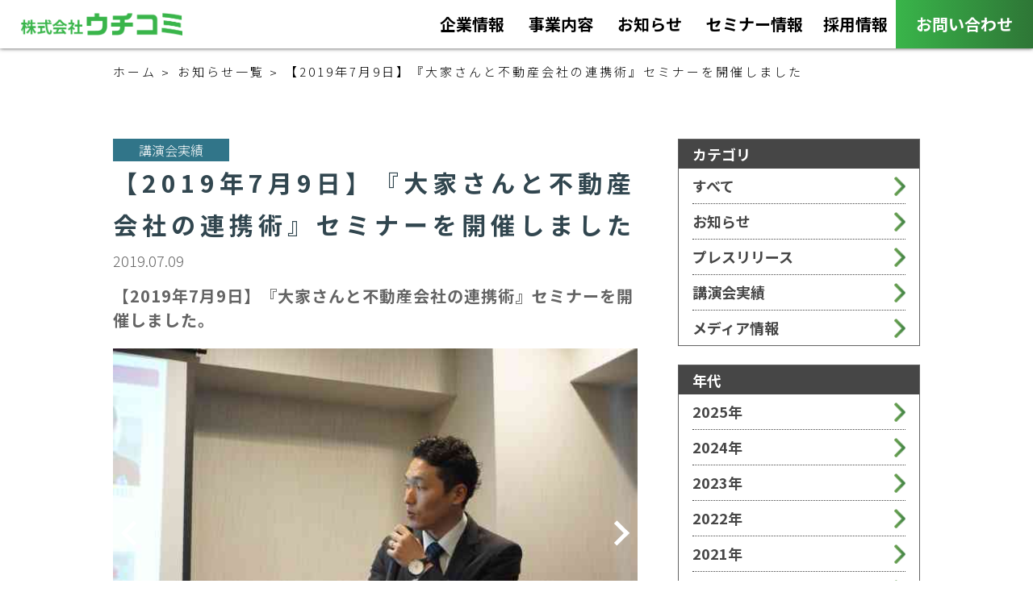

--- FILE ---
content_type: text/html; charset=UTF-8
request_url: https://uchicomi.co.jp/news/453
body_size: 20644
content:
<!DOCTYPE HTML><html lang="ja"><head>
<link rel="dns-prefetch" href="//uchicomi.co.jp">
<link rel="dns-prefetch" href="//fonts.googleapis.com">
<link rel="dns-prefetch" href="//uchicomi.com">
<link rel="dns-prefetch" href="//www.youtube.com">
<link rel="dns-prefetch" href="//store.line.me">
<link rel="dns-prefetch" href="//www.souken-holdings.co.jp">
<link rel="dns-prefetch" href="//www.protimes-souken.com">
<link rel="dns-prefetch" href="//www.googletagmanager.com">
<link rel="dns-prefetch" href="//www.google-analytics.com"><meta charset=UTF-8><title>【2019年7月9日】『大家さんと不動産… | 株式会社ウチコミ</title><meta http-equiv="X-Ua-Compatible" content="IE=Edge"><meta name=csrf-token content="YUJCt5QJXass3sf5hVlBHbI9D6DU9dMzqxCwLsor"><meta name=viewport content="width=device-width,initial-scale=1,user-scalable=no"><meta name=description itemprop="description" content=【2019年7月9日】『大家さんと不動産会社の連携術』セミナーを開催しました><meta name=format-detection content="telephone=no"><link rel="canonical" href=https://uchicomi.co.jp/news/3/2019/0709/a><link rel="apple-touch-icon" type=image/png href="https://uchicomi.co.jp/img/common/apple-touch-icon.png"><link rel="icon" type=image/png href="https://uchicomi.co.jp/img/common/favicon-256.png"><link rel="stylesheet" type=text/css href="https://fonts.googleapis.com/css?family=Noto+Sans+JP:300,700|Noto+Serif+JP:300,700|Sawarabi+Mincho"><link rel="stylesheet" type=text/css href="//cdnjs.cloudflare.com/ajax/libs/slick-carousel/1.9.0/slick.min.css"><link rel="stylesheet" type=text/css href="//cdnjs.cloudflare.com/ajax/libs/Swiper/4.5.0/css/swiper.min.css"><link rel="stylesheet" type=text/css href="//cdnjs.cloudflare.com/ajax/libs/magnific-popup.js/1.1.0/magnific-popup.min.css"><link rel="stylesheet" type=text/css href="https://uchicomi.co.jp/css/vendor.css" rel="stylesheet"><link rel="stylesheet" type=text/css href="https://uchicomi.co.jp/css/app.css" rel="stylesheet">
<style></style>
</head><body class=><header class="sticky-top"><nav class="nav"><div class="navbar"><a href="/" class="navbar-logo only-pctab"><img src=https://uchicomi.co.jp/img/common/uchicomi-logo.png alt="ウチコミ"></a><a href="/" class="navbar-logo only-sptab"><img src=https://uchicomi.co.jp/img/common/uchicomi-logo-sp.png alt="ウチコミ"></a><ul class="navbar-right only-pctab"><li><a href="https://uchicomi.co.jp/about">企業情報<span class="caret"></span></a><div class="pulldown-menu"><ul class='pulldown-inner'><li><a href="https://uchicomi.co.jp/about">会社概要</a></li><li><a href="https://uchicomi.co.jp/message">代表挨拶</a></li><li><a href="https://uchicomi.co.jp/history">会社沿革</a></li><li><a href="https://uchicomi.co.jp/department">組織図</a></li><li><a href="https://uchicomi.co.jp/access">アクセス</a></li></ul></div></li><li><a href="https://uchicomi.co.jp/uchicomi">事業内容<span class="caret"></span></a><div class="pulldown-menu"><ul class='pulldown-inner'><li><a href="https://uchicomi.co.jp/uchicomi">ウチコミ！</a></li></ul></div></li><li><a href="https://uchicomi.co.jp/news/list">お知らせ<span class="caret"></span></a><div class="pulldown-menu"><ul class='pulldown-inner'><li><a href="https://uchicomi.co.jp/news/list">最新情報 </a></li><li><a href="https://uchicomi.co.jp/news/list/2">プレスリリース</a></li><li><a href="https://uchicomi.co.jp/news/list/4">メディア実績</a></li><li><a href="https://uchicomi.co.jp/news/list/3">講演会実績</a></li></ul></div></li><li><a href="https://uchicomi.com/guide/owner/seminar/" target="_blank">セミナー情報<span class="caret"></span></a></li><li><a href="https://uchicomi.co.jp/recruit">採用情報<span class="caret"></span></a><div class="pulldown-menu"><ul class='pulldown-inner'><li><a href="https://uchicomi.co.jp/recruit#offer">募集要項</a></li><li><a href="https://uchicomi.co.jp/recruit#vision">ウチコミで働くこととは</a></li><li><a href="https://uchicomi.co.jp/office">オフィス紹介</a></li><li><a href="https://uchicomi.co.jp/recruit#intern">自由会社見学会</a></li></ul></div></li><li><a href="https://uchicomi.co.jp/contact/index">お問い合わせ</a></li></ul><div class="sp-menu-btn only-sptab" id='sp-menu-btn'><span></span><span></span><span></span></div><ul class="sp-nav" id='sp-nav'><li><a href="https://uchicomi.co.jp/about" class='has-slidedown-menu'>企業情報<span class="caret"></span></a><div class="slidedown-menu"><ul class='slidedown-inner'><li><a href="https://uchicomi.co.jp/about">会社概要</a></li><li><a href="https://uchicomi.co.jp/message">代表挨拶</a></li><li><a href="https://uchicomi.co.jp/access">アクセス</a></li><li><a href="https://uchicomi.co.jp/department">組織図</a></li><li><a href="https://uchicomi.co.jp/history">会社沿革</a></li></ul></div></li><li><a href="https://uchicomi.co.jp/uchicomi" class='has-slidedown-menu'>事業内容<span class="caret"></span></a><div class="slidedown-menu"><ul class='slidedown-inner'><li><a href="https://uchicomi.co.jp/uchicomi">ウチコミ！</a></li></ul></div></li><li><a href="https://uchicomi.co.jp/news/list" class='direct-link'> お知らせ<span class="caret"></span></a></li><li><a href="https://uchicomi.com/guide/owner/seminar/" target="_blank" class='direct-link'>セミナー情報<span class="caret"></span></a></li><li><a href="https://uchicomi.co.jp/recruit" class='has-slidedown-menu'>採用情報<span class="caret"></span></a><div class="slidedown-menu"><ul class='slidedown-inner'><li><a href="https://uchicomi.co.jp/recruit">ウチコミで働くこととは</a></li><li><a href="https://uchicomi.co.jp/recruit#offer">募集要項</a></li><li><a href="https://uchicomi.co.jp/office">オフィス紹介</a></li><li><a href="https://uchicomi.co.jp/recruit#intern">自由会社見学会</a></li></ul></div></li><li><a href="https://uchicomi.co.jp/contact/index" class='direct-link'>お問い合わせ</a></li></ul></div></nav></header><div id="app" class="container"><div class="main"><div class="contents news template_1"><ol class="breadcrumb"><li class="breadcrumb-item"><a href="https://uchicomi.co.jp/home">ホーム</a></li><li class="breadcrumb-item"><a href="https://uchicomi.co.jp/news/list">お知らせ一覧</a></li><li class="breadcrumb-item active">【2019年7月9日】『大家さんと不動産会社の連携術』セミナーを開催しました</li></ol><div class="news-template-frame"><section class="news-content"><div class="category-wrap lecture"><p class="news-list-cat"> 講演会実績 </p></div><div class="title-wrap"><h2>【2019年7月9日】『大家さんと不動産会社の連携術』セミナーを開催しました</h2></div><p class="date"> 2019.07.09 </p><div class="template-txt-1"><p> 【2019年7月9日】『大家さんと不動産会社の連携術』セミナーを開催しました。 </p></div><div class="template-slick-wrapper popup "><a href="/storage/local/453_INhydqxxEx6YGUvzKWNDEykl0YwS9oK3fJv6DXDR.jpeg"><img src=/storage/local/453_INhydqxxEx6YGUvzKWNDEykl0YwS9oK3fJv6DXDR.jpeg alt="img-【2019年7月9日】『大家さんと不動産会社の連携術』セミナーを開催しました" ></a><a href="/storage/local/453_4vY7qrN15pmbaFh8fqQnOY6uaoVQL03uM1LW8G9K.jpeg"><img src=/storage/local/453_4vY7qrN15pmbaFh8fqQnOY6uaoVQL03uM1LW8G9K.jpeg alt="img-【2019年7月9日】『大家さんと不動産会社の連携術』セミナーを開催しました" ></a><a href="/storage/local/453_6aKpSVMwWZnlwD7epFSWyggxK3CWVy1ccHK0t97n.jpeg"><img src=/storage/local/453_6aKpSVMwWZnlwD7epFSWyggxK3CWVy1ccHK0t97n.jpeg alt="img-【2019年7月9日】『大家さんと不動産会社の連携術』セミナーを開催しました" ></a><a href="/storage/local/453_8PdHnbwljIClhojfdNCcwHZpegtr24NNcykPv1yJ.jpeg"><img src=/storage/local/453_8PdHnbwljIClhojfdNCcwHZpegtr24NNcykPv1yJ.jpeg alt="img-【2019年7月9日】『大家さんと不動産会社の連携術』セミナーを開催しました" ></a><a href="/storage/local/453_uhcyOePe2eNBXNefLL5EsTCVuvrQHAt209sV4fJi.jpeg"><img src=/storage/local/453_uhcyOePe2eNBXNefLL5EsTCVuvrQHAt209sV4fJi.jpeg alt="img-【2019年7月9日】『大家さんと不動産会社の連携術』セミナーを開催しました" ></a></div><div id="apDots" class="slick_tumbnail"></div><div class="template-txt-2"><p> 2019年7月9日にTKP天神カンファレンスセンターにて、『大家さんと不動産会社の連携術』セミナーを開催しました。 </p></div><div class="relation-news-wrap"><div class="title-wrap"><h2 class="fontBold">関連記事</h2></div><ul class="relation-list-wrap"><li class="relation-list"><a href="https://uchicomi.co.jp/news/627"><div class="news-image-wrap"><img src=/storage/local/627_6gWd2Iu0GcR1Lux43CqqPNLdKdvvTQmQJmoanomM.png alt="【2024年8月18日】全国大家の会近畿支部 勉強会にて登壇しました" ><div class="category-wrap lecture"><p class="news-list-cat"> 講演会実績 </p></div></div><p class="relation-date"> 2024.08.18 </p><p class="news-list-title fontBold"> 【2024年8月18日】全国大家の会近畿支部 勉強会にて登壇しました </p></a></li><li class="relation-list"><a href="https://uchicomi.co.jp/news/626"><div class="news-image-wrap"><img src=/storage/local/626_hh8E3Wqs7WsMulrgpWBGq66YnJZt2SOPtuDgMMFj.png alt="【2024年1月20日】千葉OL大家の会 勉強会にて登壇しました" ><div class="category-wrap lecture"><p class="news-list-cat"> 講演会実績 </p></div></div><p class="relation-date"> 2024.01.20 </p><p class="news-list-title fontBold"> 【2024年1月20日】千葉OL大家の会 勉強会にて登壇しました </p></a></li><li class="relation-list"><a href="https://uchicomi.co.jp/news/625"><div class="news-image-wrap"><img src=/storage/local/625_P3Q1kayxBM79bmsjt7rsf8jVrmAEAx74FQCjpDBf.png alt="【2023年6月17日】ひろしま大家の会 勉強会にて登壇しました" ><div class="category-wrap lecture"><p class="news-list-cat"> 講演会実績 </p></div></div><p class="relation-date"> 2023.06.18 </p><p class="news-list-title fontBold"> 【2023年6月17日】ひろしま大家の会 勉強会にて登壇しました </p></a></li><li class="relation-list"><a href="https://uchicomi.co.jp/news/614"><div class="news-image-wrap"><img src=/storage/local/614_dO86xHbnw2KCmOlE37ahp4fTUE6fulBbL49trTVE.jpeg alt="【2023年4月8日】TerraCoya大家の会 勉強会にて登壇しました" ><div class="category-wrap lecture"><p class="news-list-cat"> 講演会実績 </p></div></div><p class="relation-date"> 2023.04.09 </p><p class="news-list-title fontBold"> 【2023年4月8日】TerraCoya大家の会 勉強会にて登壇しました </p></a></li></ul></div></section><section class="sidebar-box"><div class="sidebar-wrap"><div class="sidebar-content category-list-wrap"><h2 class="sidebar-list-title fontBold"> カテゴリ </h2><ul class="sidebar-list"><li class="list"><a class="fontBold" href=https://uchicomi.co.jp/news/list>すべて</a></li><li class="list"><a class="fontBold" href=https://uchicomi.co.jp/news/list/1>お知らせ</a></li><li class="list"><a class="fontBold" href=https://uchicomi.co.jp/news/list/2>プレスリリース</a></li><li class="list"><a class="fontBold" href=https://uchicomi.co.jp/news/list/3>講演会実績</a></li><li class="list"><a class="fontBold" href=https://uchicomi.co.jp/news/list/4>メディア情報</a></li></ul></div><div class="sidebar-content year-list-wrap"><h2 class="sidebar-list-title fontBold"> 年代 </h2><ul class="sidebar-list"><li class="list"><a class="fontBold" href=https://uchicomi.co.jp/news/list?year=2025>2025年</a></li><li class="list"><a class="fontBold" href=https://uchicomi.co.jp/news/list?year=2024>2024年</a></li><li class="list"><a class="fontBold" href=https://uchicomi.co.jp/news/list?year=2023>2023年</a></li><li class="list"><a class="fontBold" href=https://uchicomi.co.jp/news/list?year=2022>2022年</a></li><li class="list"><a class="fontBold" href=https://uchicomi.co.jp/news/list?year=2021>2021年</a></li><li class="list"><a class="fontBold" href=https://uchicomi.co.jp/news/list?year=2020>2020年</a></li></ul></div><div class="sidebar-banner"><div class="sidebar-banner-list"><a class='banner-items' href="https://uchicomi.com/guide/owner/" target="_blank"><img src=https://uchicomi.co.jp/img/common/banner4.png alt="banner4"></a></div><div class="sidebar-banner-list"><a class='banner-items' href="https://uchicomi.com/guide/#guideSec4" target="_blank"><img src=https://uchicomi.co.jp/img/common/banner2.png alt="banner2"></a></div><div class="sidebar-banner-list"><a class='banner-items' href="https://uchicomi.com/guide/owner/advertisement/" target="_blank"><img src=https://uchicomi.co.jp/img/common/banner5.png alt="banner5"></a></div></div></div></section></div></div></div></div><footer id="footer"><section class="footer-bg only-pctab"><div class="footer-overlay"><div class="footer-menu-wrap"><div class="footer-logo"><a href="/" ><img src=https://uchicomi.co.jp/img/common/uchicomi-white-logo.png alt="ウチコミ"></a></div><ul class="footer-menu"><li class="footer-link-flex-parts"><ul class="footer-flex-menu"><li class='footer-menu-title-txt'><a href="https://uchicomi.co.jp/about"><span>▶</span> 企業情報</a></li><li><a href="https://uchicomi.co.jp/about">-会社概要</a></li><li><a href="https://uchicomi.co.jp/message">-代表挨拶</a></li><li><a href="https://uchicomi.co.jp/history">-会社沿革</a></li><li><a href="https://uchicomi.co.jp/department">-組織図</a></li><li><a href="https://uchicomi.co.jp/access">-アクセス</a></li></ul><ul class="footer-flex-menu margin-add"><li class='footer-menu-title-txt'><a href="https://uchicomi.com/" target="_blank"><span>▶</span> 事業内容</a></li><li><a href="https://uchicomi.co.jp/uchicomi">-ウチコミ！</a></li></ul></li></li><li class="footer-link-flex-parts"><ul class="footer-flex-menu"><li class='footer-menu-title-txt'><a href="https://uchicomi.co.jp/news/list"><span>▶</span> お知らせ</a></li><li><a href="https://uchicomi.co.jp/news/list">-最新情報 </a></li><li><a href="https://uchicomi.co.jp/news/list/2">-プレスリリース</a></li><li><a href="https://uchicomi.co.jp/news/list/4">-メディア実績</a></li><li><a href="https://uchicomi.co.jp/news/list/3">-講演会実績</a></li></ul><ul class="footer-flex-menu"><li class='footer-menu-title-txt'><a href="https://uchicomi.com/guide/owner/seminar/" target="_blank"><span>▶</span> セミナー情報</a></li></ul><ul class="footer-flex-menu"><li class='footer-menu-title-txt'><a href="https://uchicomi.co.jp/recruit"><span>▶</span> 採用情報</a></li><li><a href="https://uchicomi.co.jp/recruit">-ウチコミ！で働くこととは</a></li><li><a href="https://uchicomi.co.jp/recruit#offer">-募集要項</a></li><li><a href="https://uchicomi.co.jp/office">-オフィス紹介</a></li><li><a href="https://uchicomi.co.jp/recruit#intern">-自由会社見学会</a></li></ul></li><li class="footer-link-flex-parts"><ul class="footer-flex-menu"><li class='footer-menu-title-txt'><a href="https://uchicomi.co.jp/contact/index"><span>▶</span> お問い合わせ</a></li></ul><ul class="footer-flex-menu"><li class='footer-menu-title-txt'><a href="https://www.youtube.com/channel/UCf1JyYz518WPAXVW0A1VROg" target="_blank"><span>▶</span> ウチコミ！動画</a></li></ul><ul class="footer-flex-menu"><li class='footer-menu-title-txt'><a href="https://store.line.me/stickershop/product/1018837" target="_blank"><span>▶</span> LINEスタンプ</a></li></ul><ul class="footer-flex-menu"><li class='footer-menu-title-txt'><a href="https://uchicomi.co.jp/privacy"><span>▶</span> プライバシーポリシー</a></li></ul></li></ul></div><div class="top-button"><img src=https://uchicomi.co.jp/img/common/top-button.png alt="btn-backtop"></div></div></section><section class="footer-bg only-sptab"><div class="footer-overlay"><div class="footer-menu-wrap"><div class="footer-logo"><a href="/"><img src=https://uchicomi.co.jp/img/common/uchicomi-white-logo.png alt="ウチコミ"></a></div><ul class="footer-menu"><li class='footer-menu-title footer-has-slide-menu'><a href=""><span>▶</span> 企業情報</a><div class="footer-slidedown-menu"><a href="https://uchicomi.co.jp/about">-会社概要</a><a href="https://uchicomi.co.jp/message">-代表挨拶</a><a href="https://uchicomi.co.jp/history">-会社沿革</a><a href="https://uchicomi.co.jp/department">-組織図</a><a href="https://uchicomi.co.jp/access">-アクセス</a></div></li><li class='footer-menu-title footer-has-slide-menu'><a href=""><span>▶</span> 採用情報</a><div class="footer-slidedown-menu recruit-slide-down"><a href="https://uchicomi.co.jp/recruit">-ウチコミで働くこととは</a><a href="https://uchicomi.co.jp/recruit#offer">-募集要項</a><a href="https://uchicomi.co.jp/office">-オフィス紹介</a><a href="https://uchicomi.co.jp/recruit#intern">-自由会社見学会</a></div></li><li class='footer-menu-title footer-has-slide-menu'><a><span>▶</span> 事業内容</a><div class="footer-slidedown-menu"><a href="https://uchicomi.co.jp/uchicomi">-ウチコミ！</a></div></li><li class='footer-menu-title'><a href="https://uchicomi.co.jp/contact/index"><span>▶</span> お問い合わせ</a></li><li class='footer-menu-title footer-has-slide-menu'><a href="https://uchicomi.co.jp/news/list"><span>▶</span> お知らせ</a><div class="footer-slidedown-menu"><a href="https://uchicomi.co.jp/news/list">-最新情報</a><a href="https://uchicomi.co.jp/news/list/2">-プレスリリース</a><a href="https://uchicomi.co.jp/news/list/4">-メディア実績</a><a href="https://uchicomi.co.jp/news/list/3">-講演会実績</a></div></li><li class='footer-menu-title'><a href="https://www.youtube.com/channel/UCf1JyYz518WPAXVW0A1VROg" target="_blank" class='uchicomi-movie-link'><span>▶</span> ウチコミ！動画</a></li><li class='footer-menu-title'><a href="https://uchicomi.com/guide/owner/seminar/" target="_blank"><span>▶</span> セミナー情報</a></li><li class='footer-menu-title'><a href="https://store.line.me/stickershop/product/1018837" target="_blank"><span>▶</span> LINEスタンプ</a></li><li class='footer-menu-title'></li><li class='footer-menu-title footer-has-slide-menu'><a href=""><span>▶</span> 関連サービス</a><div class="footer-slidedown-menu service-slide-down"><a href="https://www.souken-holdings.co.jp/" target="_blank">-総研ホールディングス</a><a href="https://www.protimes-souken.com/" target="_blank">-屋根・外壁のプロ ヤネカベ</a></div></li></ul><div class="sp-footer-bottom-link"><li><a href="https://uchicomi.co.jp/privacy"><span>▶</span> プライバシーポリシー</a></li></div><div class="top-button"><img src=https://uchicomi.co.jp/img/common/top-button.png alt="btn-backtop"></div></div></div></section><div class="footer-privacy"><div class="privacy-logo"><img src=https://uchicomi.co.jp/img/common/privacy-logo.png alt="プライバシーマーク"></div><p>※株式会社ウチコミは「プライバシーマーク」使用許諾事業者として認定されています。<a href="https://uchicomi.co.jp/privacy">プライバシーポリシー</a></p></div><div class="footer-credit"><p>Copyright &copy; uchicomi All Rights Reserved.</p></div></footer><script type=text/javascript src=//ajax.googleapis.com/ajax/libs/jquery/1.9.1/jquery.min.js></script><script type=text/javascript src=//cdnjs.cloudflare.com/ajax/libs/slick-carousel/1.9.0/slick.min.js></script><script type=text/javascript src=//cdnjs.cloudflare.com/ajax/libs/magnific-popup.js/1.1.0/jquery.magnific-popup.min.js></script><script type=text/javascript src=//cdnjs.cloudflare.com/ajax/libs/Swiper/4.5.0/js/swiper.min.js></script><script type=text/javascript src=/js/app.js></script><script async src=https://www.googletagmanager.com/gtag/js?id=G-6K05HS9BLL></script><script> window.dataLayer = window.dataLayer || []; function gtag(){dataLayer.push(arguments);} gtag('js', new Date()); gtag('config', 'G-6K05HS9BLL');</script><script> (function(i,s,o,g,r,a,m){i['GoogleAnalyticsObject']=r;i[r]=i[r]||function(){ (i[r].q=i[r].q||[]).push(arguments)},i[r].l=1*new Date();a=s.createElement(o), m=s.getElementsByTagName(o)[0];a.async=1;a.src=g;m.parentNode.insertBefore(a,m) })(window,document,'script','https://www.google-analytics.com/analytics.js','ga'); ga('create', 'UA-29592756-8', 'auto'); ga('send', 'pageview');</script></body></html>

--- FILE ---
content_type: text/css
request_url: https://uchicomi.co.jp/css/vendor.css
body_size: 5344
content:
a,abbr,acronym,address,applet,article,aside,audio,b,big,blockquote,body,canvas,caption,center,cite,code,dd,del,details,dfn,div,dl,dt,em,embed,fieldset,figcaption,figure,footer,form,h1,h2,h3,h4,h5,h6,header,hgroup,html,i,iframe,img,ins,kbd,label,legend,li,main,mark,menu,nav,object,ol,output,p,pre,q,ruby,s,samp,section,small,span,strike,strong,sub,summary,sup,table,tbody,td,tfoot,th,thead,time,tr,tt,u,ul,var,video{margin:0;padding:0;border:0;font-size:100%;font:inherit;vertical-align:baseline;-webkit-box-sizing:border-box;box-sizing:border-box}article,aside,details,figcaption,figure,footer,header,hgroup,main,menu,nav,section{display:block}body{line-height:1}ol,ul{list-style:none}blockquote,q{quotes:none}blockquote:after,blockquote:before,q:after,q:before{content:"";content:none}article,blockquote,body,dd,div,dl,dt,fieldset,form,h1,h2,h3,h4,h5,h6,input,li,ol,p,pre,td,textarea,th,ul{-webkit-box-sizing:border-box;box-sizing:border-box;margin:0;padding:0}address,caption,cite,code,dfn,em,strong,th,var{font-style:normal}table{border-spacing:0;border-collapse:collapse}caption,p,th{text-align:left}h1,h2,h3,h4,h5,h6{font-size:100%;text-align:left}abbr,acronym,fieldset,img{border:0}li{list-style-type:none}img{width:auto;max-width:100%;height:auto;margin:0;padding:0;vertical-align:middle;border:0}a{-webkit-transition:.4s;transition:.4s;color:inherit}a,a:active,a:focus,a:hover{text-decoration:none}body p{display:block;-webkit-margin-before:0;-webkit-margin-after:0;-webkit-margin-start:0;-webkit-margin-end:0}.mfp-arrow-left:before,.mfp-arrow-right:before{opacity:1;position:absolute;content:"";top:50%;width:22px;height:22px;border:none;border-bottom:5px solid #fff;z-index:1;cursor:pointer;margin:0;-webkit-transition:0s;transition:0s}.mfp-arrow-left:before{border-left:5px solid #fff;left:0;-webkit-transform-origin:left bottom;transform-origin:left bottom;-webkit-transform:translate(-552px,100%) rotate(45deg);transform:translate(-552px,100%) rotate(45deg)}@media screen and (max-width:1200px){.mfp-arrow-left:before{-webkit-transform:translate(50%,150%) rotate(45deg);transform:translate(50%,150%) rotate(45deg)}}.mfp-arrow-right:before{border-right:5px solid #fff;right:0;-webkit-transform-origin:right bottom;transform-origin:right bottom;-webkit-transform:translate(525px,100%) rotate(-45deg);transform:translate(525px,100%) rotate(-45deg)}@media screen and (max-width:1200px){.mfp-arrow-right:before{-webkit-transform:translate(-150%,150%) rotate(-45deg);transform:translate(-150%,150%) rotate(-45deg)}}.mfp-arrow-left{left:50%}@media screen and (max-width:1200px){.mfp-arrow-left{left:2.5vw}}@media screen and (max-width:768px){.mfp-arrow-left{left:.25vw}}.mfp-arrow-right{right:50%}@media screen and (max-width:1200px){.mfp-arrow-right{right:2.5vw}}@media screen and (max-width:768px){.mfp-arrow-right{right:.25vw}}.mfp-arrow-left,.mfp-arrow-right{-webkit-transition:all 0s;transition:all 0s;width:auto;height:auto}.mfp-arrow-left:after,.mfp-arrow-right:after{display:none}.mfp-zoom-out-cur .mfp-image-holder .mfp-close{opacity:1;font-size:4rem;right:0;top:-4rem}@media screen and (max-width:768px){.mfp-zoom-out-cur .mfp-image-holder .mfp-close{top:0}}button.mfp-arrow{opacity:1}.mfp-arrow-left,.mfp-arrow-right{cursor:pointer}.mfp-bg{background:#31464f;opacity:.85}body.recruit .mfp-image-holder .mfp-content{max-width:1000px;width:100%;padding:30px;background-color:#fff;position:absolute;top:50%;left:50%;-webkit-transform:translate(-50%,-50%);transform:translate(-50%,-50%)}@media screen and (max-width:1400px){body.recruit .mfp-image-holder .mfp-content{padding:0 0 10px}}@media screen and (max-width:1000px){body.recruit .mfp-image-holder .mfp-content{max-width:70%}}@media screen and (max-width:768px){body.recruit .mfp-image-holder .mfp-content{max-width:80%;width:100%;padding:0 0 1.5625vw}}body.recruit img.mfp-img{padding-top:0;padding-bottom:30px}@media screen and (max-width:1000px){body.recruit img.mfp-img{padding-bottom:3vw}}@media screen and (max-width:768px){body.recruit img.mfp-img{padding-bottom:4.6875vw}}body.recruit .mfp-figure:after{display:none}body.recruit .mfp-bottom-bar{background-color:#fff;padding:0 40px 15px}@media screen and (max-width:1400px){body.recruit .mfp-bottom-bar{padding:0 40px}}@media screen and (max-width:768px){body.recruit .mfp-bottom-bar{padding:0 0 0 1em}}body.recruit .mfp-bottom-bar .mfp-title{color:#464646;font-size:2rem;line-height:1.4;letter-spacing:0}@media screen and (max-width:1000px){body.recruit .mfp-bottom-bar .mfp-title{font-size:2vw}}@media screen and (max-width:768px){body.recruit .mfp-bottom-bar .mfp-title{font-size:5vw;font-size:3.75vw}}body.recruit .mfp-bottom-bar .mfp-title li{font-size:1.8rem;line-height:2.04;letter-spacing:.05em}@media screen and (max-width:1000px){body.recruit .mfp-bottom-bar .mfp-title li{font-size:1.8vw}}@media screen and (max-width:768px){body.recruit .mfp-bottom-bar .mfp-title li{font-size:4.375vw;font-size:3.125vw}}.mfp-image-holder .mfp-content{max-width:1000px;width:100%;position:absolute;top:50%;left:50%;-webkit-transform:translate(-50%,-50%);transform:translate(-50%,-50%)}@media screen and (max-width:1200px){.mfp-image-holder .mfp-content{max-width:70%}}@media screen and (max-width:768px){.mfp-image-holder .mfp-content{max-width:80%}}img.mfp-img{width:100%;max-width:1000px}.mfp-figure:after{display:none}

--- FILE ---
content_type: text/css
request_url: https://uchicomi.co.jp/css/app.css
body_size: 229864
content:
a,abbr,acronym,address,applet,article,aside,audio,b,big,blockquote,body,canvas,caption,center,cite,code,dd,del,details,dfn,div,dl,dt,em,embed,fieldset,figcaption,figure,footer,form,h1,h2,h3,h4,h5,h6,header,hgroup,html,i,iframe,img,ins,kbd,label,legend,li,main,mark,menu,nav,object,ol,output,p,pre,q,ruby,s,samp,section,small,span,strike,strong,sub,summary,sup,table,tbody,td,tfoot,th,thead,time,tr,tt,u,ul,var,video{margin:0;padding:0;border:0;font-size:100%;font:inherit;vertical-align:baseline;-webkit-box-sizing:border-box;box-sizing:border-box}article,aside,details,figcaption,figure,footer,header,hgroup,main,menu,nav,section{display:block}body{line-height:1}ol,ul{list-style:none}blockquote,q{quotes:none}blockquote:after,blockquote:before,q:after,q:before{content:"";content:none}article,blockquote,body,dd,div,dl,dt,fieldset,form,h1,h2,h3,h4,h5,h6,input,li,ol,p,pre,td,textarea,th,ul{-webkit-box-sizing:border-box;box-sizing:border-box;margin:0;padding:0}address,caption,cite,code,dfn,em,strong,th,var{font-style:normal}table{border-spacing:0;border-collapse:collapse}caption,p,th{text-align:left}h1,h2,h3,h4,h5,h6{font-size:100%;text-align:left}abbr,acronym,fieldset,img{border:0}li{list-style-type:none}img{width:auto;max-width:100%;margin:0;padding:0;vertical-align:middle;border:0}a{-webkit-transition:.4s;transition:.4s;color:inherit}a,a:active,a:focus,a:hover{text-decoration:none}body p{display:block;-webkit-margin-before:0;-webkit-margin-after:0;-webkit-margin-start:0;-webkit-margin-end:0}html{font-size:62.5%}body,html{width:100%;overflow-x:hidden}.fontSan{font-family:Noto Sans JP,sans-serif}.fontSerif{font-family:Noto Serif JP,serif}.fontBold{font-weight:700}.fontReg{font-weight:300}.fontSawa{font-family:Sawarabi Mincho,sans-serif}.fontRound{font-family:M PLUS Rounded\ 1c,sans-serif;font-weight:900}.title-wrap .title-jp{font-size:4rem;letter-spacing:.2em;line-height:1.75;text-align:center}@media screen and (max-width:1200px){.title-wrap .title-jp{font-size:40px;font-size:3.33333333vw}}@media screen and (max-width:768px){.title-wrap .title-jp{font-size:21px;font-size:6.5625vw}}.title-wrap .title-en{font-size:1.8rem;letter-spacing:.2em;line-height:1.75;text-align:center}@media screen and (max-width:1200px){.title-wrap .title-en{font-size:18px;font-size:1.5vw}}@media screen and (max-width:768px){.title-wrap .title-en{font-size:14px;font-size:4.375vw;line-height:1.2}}:focus{outline:none}img{width:100%;height:auto}body{font-family:Noto Sans JP,sans-serif;font-weight:300;position:relative;background-color:#fff;padding-top:60px}body div.main{position:relative;z-index:1}body div.contents{width:100%;max-width:1000px;margin:0 auto}@media screen and (max-width:1030px){body div.contents{max-width:none;padding:0 15px}}body div.contents.company .title-wrap.lower-title h2,body div.contents.company .title-wrap.lower-title p,body div.contents.contact .title-wrap.lower-title h2,body div.contents.contact .title-wrap.lower-title p,body div.contents.recruit .title-wrap.lower-title h2,body div.contents.recruit .title-wrap.lower-title p,body div.contents.service .title-wrap.lower-title h2,body div.contents.service .title-wrap.lower-title p{color:#317589}body div.contents.company .title-wrap.lower-title h2.title-jp,body div.contents.contact .title-wrap.lower-title h2.title-jp,body div.contents.recruit .title-wrap.lower-title h2.title-jp,body div.contents.service .title-wrap.lower-title h2.title-jp{font-size:4rem;letter-spacing:.2em;line-height:1.75;text-align:center}@media screen and (max-width:1200px){body div.contents.company .title-wrap.lower-title h2.title-jp,body div.contents.contact .title-wrap.lower-title h2.title-jp,body div.contents.recruit .title-wrap.lower-title h2.title-jp,body div.contents.service .title-wrap.lower-title h2.title-jp{font-size:40px;font-size:3.33333333vw}}@media screen and (max-width:768px){body div.contents.company .title-wrap.lower-title h2.title-jp,body div.contents.contact .title-wrap.lower-title h2.title-jp,body div.contents.recruit .title-wrap.lower-title h2.title-jp,body div.contents.service .title-wrap.lower-title h2.title-jp{font-size:21px;font-size:6.5625vw;white-space:nowrap}}body div.contents.company .title-wrap.lower-title p.title-en,body div.contents.contact .title-wrap.lower-title p.title-en,body div.contents.recruit .title-wrap.lower-title p.title-en,body div.contents.service .title-wrap.lower-title p.title-en{font-size:1.8rem;line-height:1.27;letter-spacing:0;text-align:center;letter-spacing:.2em}@media screen and (max-width:1200px){body div.contents.company .title-wrap.lower-title p.title-en,body div.contents.contact .title-wrap.lower-title p.title-en,body div.contents.recruit .title-wrap.lower-title p.title-en,body div.contents.service .title-wrap.lower-title p.title-en{font-size:18px;font-size:1.5vw}}@media screen and (max-width:768px){body div.contents.company .title-wrap.lower-title p.title-en,body div.contents.contact .title-wrap.lower-title p.title-en,body div.contents.recruit .title-wrap.lower-title p.title-en,body div.contents.service .title-wrap.lower-title p.title-en{font-size:5vw;line-height:1.5625;letter-spacing:0}}body div.contents.contact .title-wrap.lower-title h2,body div.contents.contact .title-wrap.lower-title p{color:#317589}@media screen and (max-width:768px){body div.contents.contact .title-wrap.lower-title h2.title-jp{word-break:keep-all;white-space:normal}}body div.contents.contact .title-wrap.lower-title p.title-en{letter-spacing:.2em}header{position:fixed;z-index:2;width:100%;top:0;background-color:#fff;height:60px;-webkit-box-shadow:0 0 5px 0 #464646;box-shadow:0 0 5px 0 #464646}header nav.nav{padding-left:26px;height:100%}@media screen and (max-width:1000px){header nav.nav{padding-left:10px}}@media screen and (max-width:768px){header nav.nav{padding-left:12px}}header nav.nav div.navbar{display:-webkit-box;display:-ms-flexbox;display:flex;height:100%;width:100%;-webkit-box-pack:justify;-ms-flex-pack:justify;justify-content:space-between;-webkit-box-align:center;-ms-flex-align:center;align-items:center}header nav.nav div.navbar .navbar-logo{width:234px;height:auto}@media screen and (max-width:1400px){header nav.nav div.navbar .navbar-logo{width:200px}}@media screen and (max-width:1000px){header nav.nav div.navbar .navbar-logo{width:14.1025641vw}}@media screen and (max-width:768px){header nav.nav div.navbar .navbar-logo{width:133px}}header nav.nav div.navbar .navbar-right{height:100%;display:-webkit-box;display:-ms-flexbox;display:flex;-webkit-box-pack:end;-ms-flex-pack:end;justify-content:flex-end;-webkit-box-align:center;-ms-flex-align:center;align-items:center;position:absolute;top:0;right:0}header nav.nav div.navbar .navbar-right>li{height:100%;padding:0 36px;cursor:pointer}@media screen and (max-width:1400px){header nav.nav div.navbar .navbar-right>li{padding:0 15px}}@media screen and (max-width:1000px){header nav.nav div.navbar .navbar-right>li{padding:0 5px}}header nav.nav div.navbar .navbar-right>li:hover .pulldown-menu{visibility:visible;opacity:1;z-index:2;cursor:default}header nav.nav div.navbar .navbar-right>li a{font-size:2rem;line-height:1.75;letter-spacing:0;font-weight:700;display:block;height:100%;line-height:60px;position:relative}@media screen and (max-width:1200px){header nav.nav div.navbar .navbar-right>li a{font-size:2rem}}@media screen and (max-width:768px){header nav.nav div.navbar .navbar-right>li a{font-size:5.625vw}}header nav.nav div.navbar .navbar-right>li a:hover{opacity:1}header nav.nav div.navbar .navbar-right>li a span.caret{position:absolute;background:-webkit-gradient(linear,left top,right top,from(#39b54a),to(#2e7636));background:linear-gradient(90deg,#39b54a,#2e7636);width:100%;height:5px;bottom:5px;left:0;-webkit-transition:.4s;transition:.4s;opacity:0}header nav.nav div.navbar .navbar-right>li a:hover span.caret{opacity:1}header nav.nav div.navbar .navbar-right>li:nth-of-type(5){padding:0 23px}@media screen and (max-width:1400px){header nav.nav div.navbar .navbar-right>li:nth-of-type(5){padding:0 10px}}header nav.nav div.navbar .navbar-right>li:last-child{margin-right:0;padding:0;background:-webkit-gradient(linear,left top,right top,from(#39b54a),to(#2e7636));background:linear-gradient(90deg,#39b54a,#2e7636)}header nav.nav div.navbar .navbar-right>li:last-child a{color:#fff;padding:0 37px 0 33px}@media screen and (max-width:1400px){header nav.nav div.navbar .navbar-right>li:last-child a{padding:0 25px}}@media screen and (max-width:1000px){header nav.nav div.navbar .navbar-right>li:last-child a{padding:0 15px}}header nav.nav div.navbar .navbar-right>li:last-child a:hover{opacity:.7}header nav.nav div.navbar .navbar-right>li .pulldown-menu{visibility:hidden;overflow:hidden;position:fixed;opacity:0;-webkit-transition:opacity .4s;transition:opacity .4s;z-index:-2;width:100vw;background-color:hsla(0,0%,100%,.93);top:60px;left:0}header nav.nav div.navbar .navbar-right>li .pulldown-menu:after{position:absolute;display:block;-webkit-box-shadow:0 0 5px 0 #585858;box-shadow:0 0 5px 0 #585858;content:"";top:0;left:0;width:100%;height:1px}@media screen and (max-width:1400px){header nav.nav div.navbar .navbar-right>li .pulldown-menu{padding:0 10px}}header nav.nav div.navbar .navbar-right>li .pulldown-menu .pulldown-inner{width:100%;max-width:1000px;margin:60px auto;display:-webkit-box;display:-ms-flexbox;display:flex;padding-right:246px;-ms-flex-wrap:wrap;flex-wrap:wrap}@media screen and (max-width:1400px){header nav.nav div.navbar .navbar-right>li .pulldown-menu .pulldown-inner{margin:45px auto;padding-right:160px;max-width:980px}}@media screen and (max-width:1000px){header nav.nav div.navbar .navbar-right>li .pulldown-menu .pulldown-inner{margin:30px auto;padding-right:80px}}header nav.nav div.navbar .navbar-right>li .pulldown-menu .pulldown-inner>li{width:33%;border-bottom:1px solid #646464;margin-right:126px;margin-bottom:48px}@media screen and (max-width:1400px){header nav.nav div.navbar .navbar-right>li .pulldown-menu .pulldown-inner>li{margin-right:80px}}@media screen and (max-width:1000px){header nav.nav div.navbar .navbar-right>li .pulldown-menu .pulldown-inner>li{margin-right:40px}}header nav.nav div.navbar .navbar-right>li .pulldown-menu .pulldown-inner>li:nth-child(3n){margin-right:-246px}@media screen and (max-width:1400px){header nav.nav div.navbar .navbar-right>li .pulldown-menu .pulldown-inner>li:nth-child(3n){margin-right:-160px}}@media screen and (max-width:1000px){header nav.nav div.navbar .navbar-right>li .pulldown-menu .pulldown-inner>li:nth-child(3n){margin-right:-80px}}header nav.nav div.navbar .navbar-right>li .pulldown-menu .pulldown-inner>li a{line-height:1.75;font-size:1.8rem;font-weight:700;padding-bottom:6px;position:relative}@media screen and (max-width:1400px){header nav.nav div.navbar .navbar-right>li .pulldown-menu .pulldown-inner>li a{font-size:1.8rem}}@media screen and (max-width:1000px){header nav.nav div.navbar .navbar-right>li .pulldown-menu .pulldown-inner>li a{font-size:1.5rem}}header nav.nav div.navbar .navbar-right>li .pulldown-menu .pulldown-inner>li a:after{display:block;position:absolute;content:"";right:8px;top:calc(50% - 3px);-webkit-transform:translateY(-50%) rotate(-45deg);transform:translateY(-50%) rotate(-45deg);width:1.6rem;height:1.6rem;border-bottom:3.5px solid #6ea653;border-right:3.5px solid #6ea653}@media screen and (max-width:1400px){header nav.nav div.navbar .navbar-right>li .pulldown-menu .pulldown-inner>li a:after{width:1.4rem;height:1.4rem;border-bottom-width:3px;border-right-width:3px}}@media screen and (max-width:1000px){header nav.nav div.navbar .navbar-right>li .pulldown-menu .pulldown-inner>li a:after{width:1rem;height:1rem;border-bottom-width:2px;border-right-width:2px}}header nav.nav div.navbar .navbar-right>li .pulldown-menu .pulldown-inner>li a:hover{opacity:.7}header nav.nav div.navbar .sp-menu-btn.only-sptab{right:9px;top:18px;width:40px;height:27px;position:absolute;cursor:pointer}header nav.nav div.navbar .sp-menu-btn.only-sptab span{background:-webkit-gradient(linear,left top,right top,from(#39b54a),to(#2e7636));background:linear-gradient(90deg,#39b54a,#2e7636);position:absolute;width:100%;height:5px;top:0;-webkit-transition:.2s;transition:.2s}header nav.nav div.navbar .sp-menu-btn.only-sptab span:nth-child(2){top:9px}header nav.nav div.navbar .sp-menu-btn.only-sptab span:nth-child(3){top:18px}header nav.nav div.navbar .sp-menu-btn.only-sptab.open span:first-child{background:-webkit-gradient(linear,right top,left top,from(#39b54a),to(#2e7636));background:linear-gradient(-90deg,#39b54a,#2e7636);-webkit-transform:rotate(225deg);transform:rotate(225deg);top:40%}header nav.nav div.navbar .sp-menu-btn.only-sptab.open span:nth-child(2){opacity:0}header nav.nav div.navbar .sp-menu-btn.only-sptab.open span:nth-child(3){background:-webkit-gradient(linear,right top,left top,from(#39b54a),to(#2e7636));background:linear-gradient(-90deg,#39b54a,#2e7636);-webkit-transform:rotate(-225deg);transform:rotate(-225deg);top:40%}header nav.nav div.navbar .sp-nav{display:none;position:fixed;top:60px;z-index:3;left:0;height:100%;overflow-y:scroll;padding:15px 20px 0;width:100%;background-color:hsla(0,0%,100%,.93)}header nav.nav div.navbar .sp-nav.active{display:block}header nav.nav div.navbar .sp-nav>li{width:100%;border-bottom:1px solid #646464;margin-bottom:10px}header nav.nav div.navbar .sp-nav>li>a{font-size:2rem;line-height:1.75;letter-spacing:0;font-weight:700;position:relative;display:block}@media screen and (max-width:1200px){header nav.nav div.navbar .sp-nav>li>a{font-size:2rem}}@media screen and (max-width:768px){header nav.nav div.navbar .sp-nav>li>a{font-size:5.625vw}}header nav.nav div.navbar .sp-nav>li>a:after,header nav.nav div.navbar .sp-nav>li>a:before{display:block;position:absolute;content:"";top:50%;background:-webkit-gradient(linear,left top,right top,from(#39b54a),to(#2e7636));background:linear-gradient(90deg,#39b54a,#2e7636)}header nav.nav div.navbar .sp-nav>li>a.direct-link:after,header nav.nav div.navbar .sp-nav>li>a.direct-link:before{right:1.25vw;width:2.96875vw;height:.625vw}header nav.nav div.navbar .sp-nav>li>a.direct-link:after{-webkit-transform:translateY(-50%) rotate(-45deg);transform:translateY(-50%) rotate(-45deg)}header nav.nav div.navbar .sp-nav>li>a.direct-link:before{-webkit-transform:translateY(-2.1875vw) rotate(45deg);transform:translateY(-2.1875vw) rotate(45deg)}header nav.nav div.navbar .sp-nav>li>a.has-slidedown-menu:after,header nav.nav div.navbar .sp-nav>li>a.has-slidedown-menu:before{right:.9375vw;width:4.0625vw;height:.625vw}header nav.nav div.navbar .sp-nav>li>a.has-slidedown-menu:before{-webkit-transform:rotate(90deg);transform:rotate(90deg);-webkit-transition:.2s;transition:.2s}header nav.nav div.navbar .sp-nav>li>a.has-slidedown-menu.open:before{-webkit-transform:rotate(0deg);transform:rotate(0deg)}header nav.nav div.navbar .sp-nav>li .slidedown-menu{display:none}header nav.nav div.navbar .sp-nav>li .slidedown-menu .slidedown-inner{display:-webkit-box;display:-ms-flexbox;display:flex;-ms-flex-wrap:wrap;flex-wrap:wrap;padding:10px}header nav.nav div.navbar .sp-nav>li .slidedown-menu .slidedown-inner li{-ms-flex-preferred-size:50%;flex-basis:50%;margin-right:10px;margin-bottom:10px}header nav.nav div.navbar .sp-nav>li .slidedown-menu .slidedown-inner li:nth-child(2n){margin-right:-10px}header nav.nav div.navbar .sp-nav>li .slidedown-menu .slidedown-inner li a{display:block;position:relative;padding-left:1.2em;font-size:2rem;line-height:1.75;letter-spacing:0}@media screen and (max-width:1200px){header nav.nav div.navbar .sp-nav>li .slidedown-menu .slidedown-inner li a{font-size:2rem}}@media screen and (max-width:768px){header nav.nav div.navbar .sp-nav>li .slidedown-menu .slidedown-inner li a{font-size:5.625vw}}@media screen and (max-width:414px){header nav.nav div.navbar .sp-nav>li .slidedown-menu .slidedown-inner li a{letter-spacing:0;padding-top:.5em;padding-bottom:.5em}}header nav.nav div.navbar .sp-nav>li .slidedown-menu .slidedown-inner li a:before{position:absolute;display:block;content:"";width:12px;height:3px;background:-webkit-gradient(linear,left top,right top,from(#39b54a),to(#2e7636));background:linear-gradient(90deg,#39b54a,#2e7636);margin-top:.9em;left:0}footer{margin-top:120px}@media screen and (max-width:1000px){footer{margin-top:12vw}}@media screen and (max-width:768px){footer{margin-top:18.75vw}}footer section.footer-bg .footer-overlay{background-image:url(/img/common/footer-bg.png);background-repeat:no-repeat;background-position:50%;background-size:cover;position:relative;bottom:0;left:0;height:auto;width:100%}@media screen and (max-width:768px){footer section.footer-bg .footer-overlay{background-image:url(/img/common/sp-footer-bg.png);background-size:contain}}footer section.footer-bg .footer-overlay:after{content:"";display:block;position:absolute;height:100%;top:0;left:0;width:100%;mix-blend-mode:multiply;background-image:url(/img/common/footer-overlay.png);background-size:cover;background-repeat:no-repeat;background-position:bottom}@media screen and (max-width:768px){footer section.footer-bg .footer-overlay:after{background-image:url(/img/common/sp-footer-overlay.png)}}@supports (-ms-ime-align:auto){footer section.footer-bg .footer-overlay:after{background-image:url(/img/common/footer-overlay-ms.png)}}@media (-ms-high-contrast:none){footer section.footer-bg .footer-overlay:after{background-image:url(/img/common/footer-overlay-ms.png)}}@media screen and (max-width:768px){footer section.footer-bg .footer-overlay{height:auto}}footer section.footer-bg .footer-overlay div.top-button{position:absolute;width:50px;height:50px;cursor:pointer;-webkit-transition:.4s;transition:.4s;top:-10px;-webkit-transform:translateY(-100%);transform:translateY(-100%);right:50px;z-index:1}footer section.footer-bg .footer-overlay div.top-button:hover{opacity:.7}@media screen and (max-width:768px){footer section.footer-bg .footer-overlay div.top-button{width:5vw;height:5vw;right:20px}}footer section.footer-bg .footer-menu-wrap{width:100%;max-width:1000px;padding:100px 10px 70px;margin:0 auto;display:-webkit-box;display:-ms-flexbox;display:flex;z-index:1;-webkit-box-align:center;-ms-flex-align:center;align-items:center;position:relative}@media screen and (max-width:1400px){footer section.footer-bg .footer-menu-wrap{padding:70px 10px}}@media screen and (max-width:768px){footer section.footer-bg .footer-menu-wrap{display:block;padding:7.8125vw 0 0}}footer section.footer-bg .footer-menu-wrap .footer-logo{-ms-flex-preferred-size:136px;flex-basis:136px;height:auto;margin-right:127px}@media screen and (max-width:768px){footer section.footer-bg .footer-menu-wrap .footer-logo{width:25.31vw;margin:0 auto 6.5vw}}footer section.footer-bg .footer-menu-wrap .footer-menu{display:-webkit-box;display:-ms-flexbox;display:flex;-webkit-box-pack:justify;-ms-flex-pack:justify;justify-content:space-between;position:relative;-ms-flex-preferred-size:727px;flex-basis:727px}@media screen and (max-width:768px){footer section.footer-bg .footer-menu-wrap .footer-menu{-webkit-box-pack:center;-ms-flex-pack:center;justify-content:center;-ms-flex-wrap:wrap;flex-wrap:wrap;padding-right:12.6%;margin:0 auto;max-width:87.5%}}footer section.footer-bg .footer-menu-wrap .footer-menu .footer-menu-title{width:50%;margin-bottom:2.5vw;padding:1em 0}footer section.footer-bg .footer-menu-wrap .footer-menu .footer-menu-title:nth-child(2n - 1){margin-right:12.6%}footer section.footer-bg .footer-menu-wrap .footer-menu .footer-menu-title:nth-child(2n){margin-right:-12.6%}footer section.footer-bg .footer-menu-wrap .footer-menu .footer-menu-title a{font-size:4.375vw;font-weight:700;color:#fff;line-height:1.75;letter-spacing:-.01em}footer section.footer-bg .footer-menu-wrap .footer-menu .footer-menu-title a span{-webkit-transition:.4s;transition:.4s;display:inline-block}footer section.footer-bg .footer-menu-wrap .footer-menu .footer-menu-title a.uchicomi-movie-link{white-space:nowrap}footer section.footer-bg .footer-menu-wrap .footer-menu .footer-menu-title.footer-has-slide-menu{-webkit-transition:.4s;transition:.4s;cursor:pointer}footer section.footer-bg .footer-menu-wrap .footer-menu .footer-menu-title.footer-has-slide-menu>a{pointer-events:none;display:inline-block}footer section.footer-bg .footer-menu-wrap .footer-menu .footer-menu-title.footer-has-slide-menu.open>a span{-webkit-transform:rotate(90deg);transform:rotate(90deg)}footer section.footer-bg .footer-menu-wrap .footer-menu .footer-menu-title .footer-slidedown-menu{display:none;width:100%;position:relative;z-index:2}footer section.footer-bg .footer-menu-wrap .footer-menu .footer-menu-title .footer-slidedown-menu>a{color:#b6b6b6;font-weight:300;font-size:1.4rem;line-height:1.8;letter-spacing:0;display:block;padding:.5em 0;line-height:1.2;position:relative}@media screen and (max-width:1000px){footer section.footer-bg .footer-menu-wrap .footer-menu .footer-menu-title .footer-slidedown-menu>a{font-size:1.3rem}}@media screen and (max-width:768px){footer section.footer-bg .footer-menu-wrap .footer-menu .footer-menu-title .footer-slidedown-menu>a{font-size:4.375vw}}footer section.footer-bg .footer-menu-wrap .footer-menu .footer-menu-title .footer-slidedown-menu.recruit-slide-down a,footer section.footer-bg .footer-menu-wrap .footer-menu .footer-menu-title .footer-slidedown-menu.service-slide-down a{text-indent:-.4em;padding-left:.4em}footer section.footer-bg .footer-menu-wrap .footer-menu .footer-link-flex-parts .footer-flex-menu:not(:first-child){margin-top:10px}footer section.footer-bg .footer-menu-wrap .footer-menu .footer-link-flex-parts .footer-flex-menu.margin-add{margin-top:25px}footer section.footer-bg .footer-menu-wrap .footer-menu .footer-link-flex-parts .footer-flex-menu li a{color:#b6b6b6;font-weight:300;font-size:1.4rem;line-height:1.8;letter-spacing:0}@media screen and (max-width:1000px){footer section.footer-bg .footer-menu-wrap .footer-menu .footer-link-flex-parts .footer-flex-menu li a{font-size:1.3rem}}@media screen and (max-width:768px){footer section.footer-bg .footer-menu-wrap .footer-menu .footer-link-flex-parts .footer-flex-menu li a{font-size:4.375vw}}footer section.footer-bg .footer-menu-wrap .footer-menu .footer-link-flex-parts .footer-flex-menu .footer-menu-title-txt{margin-bottom:5px}footer section.footer-bg .footer-menu-wrap .footer-menu .footer-link-flex-parts .footer-flex-menu .footer-menu-title-txt a{font-weight:700;color:#fff;font-size:1.5rem;line-height:1.75;letter-spacing:.1em;position:relative}@media screen and (max-width:1000px){footer section.footer-bg .footer-menu-wrap .footer-menu .footer-link-flex-parts .footer-flex-menu .footer-menu-title-txt a{font-size:1.4rem}}footer section.footer-bg .footer-menu-wrap .footer-menu a span{color:#39b54a;margin-right:.25em}footer section.footer-bg .footer-menu-wrap .sp-footer-bottom-link{border-top:1px solid #fff;padding:3.75vw 0 7.5vw 6.25%}footer section.footer-bg .footer-menu-wrap .sp-footer-bottom-link li:not(:last-child){margin-bottom:3.43vw}footer section.footer-bg .footer-menu-wrap .sp-footer-bottom-link li a{color:#fff;font-size:4.375vw;line-height:1}footer section.footer-bg .footer-menu-wrap .sp-footer-bottom-link li a span{color:#39b54a;margin-right:.25em}footer .footer-privacy{background-color:#fff;margin:0 auto;width:100%;padding:14px 20px 25px;border-bottom:1px solid #000;display:-webkit-box;display:-ms-flexbox;display:flex;-webkit-box-align:center;-ms-flex-align:center;align-items:center;-webkit-box-pack:center;-ms-flex-pack:center;justify-content:center}@media screen and (max-width:768px){footer .footer-privacy{margin:0 auto;display:block;padding:23px 18px 12px}}footer .footer-privacy .privacy-logo{background-color:#fff;width:70px;height:auto;margin-right:19px}@media screen and (max-width:768px){footer .footer-privacy .privacy-logo{margin:0 auto 10px}}footer .footer-privacy p{font-size:1.5rem;line-height:2.66;letter-spacing:.05em;font-weight:300}@media screen and (max-width:1000px){footer .footer-privacy p{font-size:1.5vw}}@media screen and (max-width:768px){footer .footer-privacy p{font-size:4.375vw;line-height:1.71;text-align:justify;letter-spacing:.035em}}footer .footer-privacy p a{text-decoration:underline}footer .footer-credit{background-color:#fff;padding:32px 0}@media screen and (max-width:768px){footer .footer-credit{padding:10px 0}}footer .footer-credit p{text-align:center;font-size:1.5rem;line-height:1;letter-spacing:0;font-weight:300}@media screen and (max-width:768px){footer .footer-credit p{font-size:1.4rem;line-height:1.71}}footer.error-footer{position:relative}footer.error-footer:after{content:"";display:block;position:absolute;bottom:0;left:0;z-index:-1;width:100%;height:500vh;background-color:#39b54a}section.lower-title-bar{width:100%;height:250px}@media screen and (max-width:1400px){section.lower-title-bar{height:17.85714286vw}}@media screen and (max-width:768px){section.lower-title-bar{height:62.5vw}}section.lower-title-bar #title-bg{background-repeat:no-repeat;background-position:50%;background-size:auto 100%;height:100%;position:relative}@media screen and (min-width:1900px){section.lower-title-bar #title-bg{background-size:cover}}section.lower-title-bar #title-bg.news{background-image:url(/img/news/news-title-bg.png)}@media screen and (max-width:768px){section.lower-title-bar #title-bg.news{background-image:url(/img/news/sp-news-title-bg.png)}}section.lower-title-bar #title-bg.company{background-image:url(/img/company/company-title-bg.png)}@media screen and (max-width:768px){section.lower-title-bar #title-bg.company{background-image:url(/img/company/sp-company-title-bg.png)}}section.lower-title-bar #title-bg.recruit{background-image:url(/img/recruit/recruit-title-bg.png)}@media screen and (max-width:768px){section.lower-title-bar #title-bg.recruit{background-image:url(/img/recruit/sp-recruit-title-bg.png)}}section.lower-title-bar #title-bg.uchicomi{background-image:url(/img/service/uchicomi-title-bg.png)}@media screen and (max-width:768px){section.lower-title-bar #title-bg.uchicomi{background-image:url(/img/service/sp-uchicomi-title-bg.png)}}section.lower-title-bar #title-bg.uchicomi .title-wrap p{position:relative}section.lower-title-bar #title-bg.uchicomi .title-wrap p:after{display:inline;content:"!";position:relative}section.lower-title-bar #title-bg.sinmama{background-image:url(/img/service/sinmama-title-bg.png)}@media screen and (max-width:768px){section.lower-title-bar #title-bg.sinmama{background-image:url(/img/service/sp-sinmama-title-bg.png)}}section.lower-title-bar #title-bg .title-wrap{position:absolute;top:50%;left:50%;-webkit-transform:translate(-50%,-50%);transform:translate(-50%,-50%)}section.lower-title-bar #title-bg .title-wrap h1,section.lower-title-bar #title-bg .title-wrap p{color:#fff}section.lower-title-bar #title-bg .title-wrap h1{font-size:5.1rem}@media screen and (max-width:1200px){section.lower-title-bar #title-bg .title-wrap h1{font-size:4.25vw}}@media screen and (max-width:768px){section.lower-title-bar #title-bg .title-wrap h1{font-size:6.875vw;white-space:nowrap}}section.lower-title-bar #title-bg .title-wrap p{font-size:2rem}@media screen and (max-width:1200px){section.lower-title-bar #title-bg .title-wrap p{font-size:1.66666667vw}}@media screen and (max-width:768px){section.lower-title-bar #title-bg .title-wrap p{font-size:5vw}}@media screen and (max-width:768px){body.news section.lower-title-bar{height:35vw}}@media screen and (max-width:768px){body.news #title-bg{background-size:100%}}.breadcrumb{margin-top:18px;margin-left:0;display:-webkit-box;display:-ms-flexbox;display:flex;-ms-flex-wrap:wrap;flex-wrap:wrap}@media screen and (max-width:1400px){.breadcrumb{margin-left:0;margin-top:1.28571429vw}}@media screen and (max-width:768px){.breadcrumb{margin-left:0;margin-top:2.8125vw}}.breadcrumb a,.breadcrumb li{font-size:1.5rem;line-height:1.75;letter-spacing:.2em}@media screen and (max-width:1200px){.breadcrumb a,.breadcrumb li{font-size:15px;font-size:1.25vw}}@media screen and (max-width:768px){.breadcrumb a,.breadcrumb li{font-size:14px;font-size:4.375vw}}.breadcrumb li{position:relative;padding-right:28px}@media screen and (max-width:1400px){.breadcrumb li{padding-right:2vw}}@media screen and (max-width:768px){.breadcrumb li{padding-right:7.8125vw}}.breadcrumb li:not(:last-of-type):after{display:block;position:absolute;content:">";right:.5em;top:50%;-webkit-transform:translateY(-50%);transform:translateY(-50%);line-height:1}.breadcrumb li a{position:relative}a{-webkit-transition:all .4s;transition:all .4s}a:hover{opacity:.7}a.opacity-1{opacity:1}button{-webkit-transition:.4s;transition:.4s;cursor:pointer}button:hover{opacity:.7}.pointer-events-none{pointer-events:none}@media screen and (max-width:414px){.only-pc{display:none!important}}@media screen and (max-width:768px){.only-pctab{display:none!important}}.only-sptab{display:none!important}@media screen and (max-width:768px){.only-sptab{display:block!important}}.only-sp{display:none!important}@media screen and (max-width:414px){.only-sp{display:block!important}}div.contents.top{max-width:none}@media screen and (max-width:1000px){div.contents.top{padding:0}}div.contents.top .slick-wrap{width:100%;position:relative;display:none}div.contents.top .slick-wrap.initialized{display:block}div.contents.top .slick-wrap .top-slide-inner{position:relative}div.contents.top .slick-wrap .slider-overlay-msg{position:absolute;top:45%;left:44.8%;width:100%;max-width:1000px;-webkit-transform:translate(-50%,-50%);transform:translate(-50%,-50%)}@media screen and (max-width:1400px){div.contents.top .slick-wrap .slider-overlay-msg{max-width:800px}}@media screen and (max-width:1200px){div.contents.top .slick-wrap .slider-overlay-msg{max-width:71.429vw}}@media screen and (max-width:768px){div.contents.top .slick-wrap .slider-overlay-msg{left:46%}}div.contents.top .slick-wrap .slider-overlay-msg p{font-size:2.34375vw;line-height:1.75;letter-spacing:.2em}@media screen and (max-width:768px){div.contents.top .slick-wrap .slider-overlay-msg p{font-size:15px;font-size:4.6875vw}}div.contents.top .slick-wrap .slider-overlay-msg p br.sp_only{display:none}@media screen and (max-width:768px){div.contents.top .slick-wrap .slider-overlay-msg p br.sp_only{display:inline}}div.contents.top .slick-wrap .slider-overlay-msg.white-msg{color:#fff}div.contents.top .slick-wrap .slider-overlay-msg.slide03{top:49%}div.contents.top .slick-wrap .slick-btn{display:block;position:absolute;width:2.96875vw;height:5.10416667vw;background-size:100% 100%;top:50%;-webkit-transform:translateY(-50%);transform:translateY(-50%);z-index:1;-webkit-box-sizing:content-box;box-sizing:content-box;cursor:pointer;-webkit-transition:.4s;transition:.4s}div.contents.top .slick-wrap .slick-btn:hover{opacity:.7}@media screen and (max-width:768px){div.contents.top .slick-wrap .slick-btn{width:6.25vw;height:10.625vw;border-bottom-width:1.5625vw}}div.contents.top .slick-wrap .slick-btn.slick-prev{background-image:url(/img/top/slide-prev.png);left:2.60416667vw}@media screen and (max-width:768px){div.contents.top .slick-wrap .slick-btn.slick-prev{left:1.5625vw;border-left-width:1.5625vw}}div.contents.top .slick-wrap .slick-btn.slick-next{background-image:url(/img/top/slide-next.png);right:2.60416667vw}@media screen and (max-width:768px){div.contents.top .slick-wrap .slick-btn.slick-next{right:1.5625vw;border-right-width:1.5625vw}}div.contents.top .slick-wrap .slick-btn.slick-next:before,div.contents.top .slick-wrap .slick-btn.slick-prev:before{content:""}div.contents.top section.top-main-content{max-width:1200px;width:100%;margin:0 auto;position:relative}div.contents.top section.top-main-content .slider-news-wrap{position:absolute;width:100%;left:50%;top:0;-webkit-transform:translate(-50%,-50%);transform:translate(-50%,-50%);background-color:#317589;display:-webkit-box;display:-ms-flexbox;display:flex;-webkit-box-align:center;-ms-flex-align:center;align-items:center;z-index:1;padding:12px 24px}@media screen and (max-width:768px){div.contents.top section.top-main-content .slider-news-wrap{padding:1.125vw 1.40625vw}}div.contents.top section.top-main-content .slider-news-wrap>button{display:block;background-color:#39b54a;margin:0;padding:0;width:30px;height:30px;border-width:0;position:relative;background-image:none;right:0;left:0;top:0}@media screen and (max-width:768px){div.contents.top section.top-main-content .slider-news-wrap>button{width:8vw;height:8vw}}div.contents.top section.top-main-content .slider-news-wrap>button:before{content:"";display:block;position:absolute;width:0;height:0;border-width:10px 0 10px 12px;top:50%;left:50%;border-style:solid;-webkit-transform:translate(-50%,-50%);transform:translate(-50%,-50%);border-color:transparent transparent transparent #fff}@media screen and (max-width:768px){div.contents.top section.top-main-content .slider-news-wrap>button:before{border-width:0;width:4vw;height:4vw;background-image:url(/img/top/news-next-allow.svg);background-repeat:no-repeat;background-size:contain}}div.contents.top section.top-main-content .slider-news-wrap>button.prev-btn{margin:0 5px 0 0}@media screen and (max-width:768px){div.contents.top section.top-main-content .slider-news-wrap>button.prev-btn{margin:0 1.09375vw 0 0}}div.contents.top section.top-main-content .slider-news-wrap>button.prev-btn:before{-webkit-transform:translate(-50%,-50%) rotate(180deg);transform:translate(-50%,-50%) rotate(180deg)}@media screen and (max-width:768px){div.contents.top section.top-main-content .slider-news-wrap>button.prev-btn:before{background-image:url(/img/top/news-prev-allow.svg);-webkit-transform:translate(-50%,-50%);transform:translate(-50%,-50%)}}div.contents.top section.top-main-content .slider-news-wrap .swiper-container{width:calc(100% - 312px);margin:0 0 0 12px}@media screen and (max-width:1200px){div.contents.top section.top-main-content .slider-news-wrap .swiper-container{width:calc(100% - 300px)}}@media screen and (max-width:768px){div.contents.top section.top-main-content .slider-news-wrap .swiper-container{margin:0 0 0 1.40625vw;width:57.1875vw}}div.contents.top section.top-main-content .slider-news-wrap .swiper-container .swiper-wrapper .swiper-slide a{overflow:hidden;white-space:nowrap;width:100%;text-overflow:ellipsis;display:block;font-size:2rem;line-height:1.4285;letter-spacing:0;font-weight:700;color:#fff}@media screen and (max-width:1200px){div.contents.top section.top-main-content .slider-news-wrap .swiper-container .swiper-wrapper .swiper-slide a{font-size:21px;font-size:1.75vw}}@media screen and (max-width:768px){div.contents.top section.top-main-content .slider-news-wrap .swiper-container .swiper-wrapper .swiper-slide a{font-size:12px;font-size:3.75vw;line-height:1.75;font-size:2rem;line-height:1.4285;letter-spacing:0;font-weight:700}}@media screen and (max-width:768px) and (max-width:768px){div.contents.top section.top-main-content .slider-news-wrap .swiper-container .swiper-wrapper .swiper-slide a{font-size:12px;font-size:3.75vw;line-height:1.75}}div.contents.top section.top-main-content .slider-news-wrap .swiper-news-link{border-left:1px solid #fff;display:-webkit-box;display:-ms-flexbox;display:flex;height:55px;-webkit-box-align:center;-ms-flex-align:center;align-items:center;padding:0 0 0 20px;-webkit-box-flex:1;-ms-flex:1 1 auto;flex:1 1 auto}@media screen and (max-width:1200px){div.contents.top section.top-main-content .slider-news-wrap .swiper-news-link{height:3.92857143vw;padding:0 0 0 1.42857143vw}}@media screen and (max-width:768px){div.contents.top section.top-main-content .slider-news-wrap .swiper-news-link{height:5vw;padding:0 0 0 2.1875vw;-ms-flex-preferred-size:33.75vw;flex-basis:33.75vw;-ms-flex-negative:0;flex-shrink:0}}div.contents.top section.top-main-content .slider-news-wrap .swiper-news-link a{font-size:2rem;line-height:1.4285;letter-spacing:0;font-weight:700;color:#fff;position:relative;display:block;-webkit-box-flex:1;-ms-flex:1 1 auto;flex:1 1 auto}@media screen and (max-width:1200px){div.contents.top section.top-main-content .slider-news-wrap .swiper-news-link a{font-size:21px;font-size:1.75vw}}@media screen and (max-width:768px){div.contents.top section.top-main-content .slider-news-wrap .swiper-news-link a{font-size:12px;font-size:3.75vw;line-height:1.75}}div.contents.top section.top-main-content .slider-news-wrap .swiper-news-link a:before{position:absolute;content:"";display:block;top:50%;right:0;width:10px;height:10px;border-right:2.5px solid #fff;border-bottom:2.5px solid #fff;-webkit-transform:rotate(-45deg) translateY(-.5em);transform:rotate(-45deg) translateY(-.5em)}@media screen and (max-width:768px){div.contents.top section.top-main-content .slider-news-wrap .swiper-news-link a:before{width:1.25vw;height:1.25vw;border-right-width:.3125vw;border-bottom-width:.3125vw}}div.contents.top section.top-main-content .service-box{padding:130px 0 0}@media screen and (max-width:1200px){div.contents.top section.top-main-content .service-box{padding-top:10.83333333vw}}@media screen and (max-width:768px){div.contents.top section.top-main-content .service-box{padding-top:9.375vw}}div.contents.top section.top-main-content .service-box .title-wrap h2,div.contents.top section.top-main-content .service-box .title-wrap p{color:#317589}div.contents.top section.top-main-content .txt-content h2.title{font-size:4rem;letter-spacing:.2em;line-height:1.75;text-align:center}@media screen and (max-width:1200px){div.contents.top section.top-main-content .txt-content h2.title{font-size:40px;font-size:3.33333333vw}}@media screen and (max-width:768px){div.contents.top section.top-main-content .txt-content h2.title{font-size:21px;font-size:6.5625vw}}div.contents.top section.top-main-content .txt-content p.txt{font-size:1.8rem;line-height:1.27;letter-spacing:0;text-align:center}@media screen and (max-width:1200px){div.contents.top section.top-main-content .txt-content p.txt{font-size:18px;font-size:1.5vw}}@media screen and (max-width:768px){div.contents.top section.top-main-content .txt-content p.txt{font-size:5vw;line-height:1.5625;letter-spacing:0}}div.contents.top section.top-main-content .panel-link-btn{width:100%;max-width:300px;height:50px;margin:0 auto}@media screen and (max-width:1200px){div.contents.top section.top-main-content .panel-link-btn{max-width:32.5vw;height:4.16666667vw}}@media screen and (max-width:768px){div.contents.top section.top-main-content .panel-link-btn{max-width:87.5vw;height:auto}}div.contents.top section.top-main-content .panel-link-btn a{font-size:1.8rem;line-height:1.75;letter-spacing:0;display:block;width:100%;height:100%;border:2px solid;font-weight:700;text-align:center;position:relative;line-height:48px}@media screen and (max-width:1200px){div.contents.top section.top-main-content .panel-link-btn a{font-size:1.6rem}}@media screen and (max-width:768px){div.contents.top section.top-main-content .panel-link-btn a{font-size:16px;font-size:5vw;line-height:2.6875}}div.contents.top section.top-main-content .panel-link-btn a:after{position:relative;content:"";margin-left:.5em;display:inline-block;width:.75em;height:.75em;-webkit-box-sizing:border-box;box-sizing:border-box;border-bottom:2.5px solid;border-right:2.5px solid;-webkit-transform-origin:center;transform-origin:center;-webkit-transform:rotate(-45deg) translateY(0);transform:rotate(-45deg) translateY(0)}@media screen and (max-width:768px){div.contents.top section.top-main-content .panel-link-btn a:after{-webkit-transform:rotate(-45deg) translateY(-.1em);transform:rotate(-45deg) translateY(-.1em);border-bottom:.625vw solid;border-right:.625vw solid}}@media screen and (max-width:1200px){div.contents.top section.top-main-content .panel-link-btn a{line-height:3.75vw}}@media screen and (max-width:768px){div.contents.top section.top-main-content .panel-link-btn a{line-height:13.125vw}}div.contents.top section.top-main-content .service-content{margin-top:90px}@media screen and (max-width:1200px){div.contents.top section.top-main-content .service-content{margin-top:6.42857143vw}}@media screen and (max-width:768px){div.contents.top section.top-main-content .service-content{margin-top:9.375vw}}div.contents.top section.top-main-content .service-content .service-flex-box{display:-webkit-box;display:-ms-flexbox;display:flex;width:100%}@media screen and (max-width:768px){div.contents.top section.top-main-content .service-content .service-flex-box{display:block}}div.contents.top section.top-main-content .service-content .service-flex-box .top-panel{overflow:hidden;width:50%;height:404px;position:relative;display:-webkit-box;display:-ms-flexbox;display:flex;-webkit-box-pack:center;-ms-flex-pack:center;justify-content:center;-webkit-box-align:center;-ms-flex-align:center;align-items:center}@media screen and (max-width:1200px){div.contents.top section.top-main-content .service-content .service-flex-box .top-panel{height:33.66666667vw}}@media screen and (max-width:768px){div.contents.top section.top-main-content .service-content .service-flex-box .top-panel{width:100%;height:auto;padding:2.078125vw 0}}div.contents.top section.top-main-content .service-content .service-flex-box .top-panel .bg-overlay{width:94.3%;height:92.5%;display:-webkit-box;display:-ms-flexbox;display:flex;-webkit-box-align:center;-ms-flex-align:center;align-items:center;padding:5%;border:1px solid #fff;z-index:1;cursor:pointer}div.contents.top section.top-main-content .service-content .service-flex-box .top-panel .bg-overlay:hover{opacity:1}@media screen and (max-width:768px){div.contents.top section.top-main-content .service-content .service-flex-box .top-panel .bg-overlay{padding:17.1875vw 0 19.6875vw}}div.contents.top section.top-main-content .service-content .service-flex-box .top-panel .bg-overlay .txt-content{width:100%}div.contents.top section.top-main-content .service-content .service-flex-box .top-panel .bg-overlay div.icon{width:62px;margin:0 auto}@media screen and (max-width:1200px){div.contents.top section.top-main-content .service-content .service-flex-box .top-panel .bg-overlay div.icon{width:4.42857143vw}}@media screen and (max-width:768px){div.contents.top section.top-main-content .service-content .service-flex-box .top-panel .bg-overlay div.icon{width:8.75vw}}div.contents.top section.top-main-content .service-content .service-flex-box .top-panel .bg-overlay h2,div.contents.top section.top-main-content .service-content .service-flex-box .top-panel .bg-overlay p{text-align:center;color:#fff}div.contents.top section.top-main-content .service-content .service-flex-box h2.title{font-size:4rem;letter-spacing:.2em;line-height:1.75;text-align:center}@media screen and (max-width:1200px){div.contents.top section.top-main-content .service-content .service-flex-box h2.title{font-size:40px;font-size:3.33333333vw}}@media screen and (max-width:768px){div.contents.top section.top-main-content .service-content .service-flex-box h2.title{font-size:21px;font-size:6.5625vw;letter-spacing:.1em}}div.contents.top section.top-main-content .service-content .service-flex-box p.txt{font-size:1.8rem;line-height:1.27;letter-spacing:0;text-align:center}@media screen and (max-width:1200px){div.contents.top section.top-main-content .service-content .service-flex-box p.txt{font-size:18px;font-size:1.5vw}}@media screen and (max-width:768px){div.contents.top section.top-main-content .service-content .service-flex-box p.txt{font-size:5vw;line-height:1.5625;letter-spacing:0}}div.contents.top section.top-main-content .service-content .service-flex-box .sinmama-wrap:after,div.contents.top section.top-main-content .service-content .service-flex-box .uchicomi-wrap:after{position:absolute;content:"";display:block;width:100%;height:100%;top:0;left:0;background-size:cover;background-repeat:no-repeat;-webkit-transition:.4s;transition:.4s}div.contents.top section.top-main-content .service-content .service-flex-box .sinmama-wrap:hover:after,div.contents.top section.top-main-content .service-content .service-flex-box .uchicomi-wrap:hover:after{-webkit-transform:scale(1.05);transform:scale(1.05)}div.contents.top section.top-main-content .service-content .service-flex-box .uchicomi-wrap:after{background-image:url(/img/top/content-bg1.png)}div.contents.top section.top-main-content .service-content .service-flex-box .sinmama-wrap:after{background-image:url(/img/top/content-bg2.png)}div.contents.top section.top-main-content .service-content .service-flex-box .bottom-panel{width:50%}@media screen and (max-width:768px){div.contents.top section.top-main-content .service-content .service-flex-box .bottom-panel{width:100%}}div.contents.top section.top-main-content .service-content .service-flex-box .news-wrap{padding:20px 74px 67px;background-color:rgba(49,70,79,.05)}@media screen and (max-width:1200px){div.contents.top section.top-main-content .service-content .service-flex-box .news-wrap{padding:1.66666667vw 6.16666667vw 5.58333333vw}}@media screen and (max-width:768px){div.contents.top section.top-main-content .service-content .service-flex-box .news-wrap{padding:3.125vw 0 8.125vw}}div.contents.top section.top-main-content .service-content .service-flex-box .news-wrap h2.title,div.contents.top section.top-main-content .service-content .service-flex-box .news-wrap p.txt{color:#317589}div.contents.top section.top-main-content .service-content .service-flex-box .news-wrap p.txt{letter-spacing:.2em}div.contents.top section.top-main-content .service-content .service-flex-box .news-wrap .panel-link-btn a{border-color:#317589;color:#317589}div.contents.top section.top-main-content .service-content .service-flex-box .news-wrap .panel-link-btn a:hover{opacity:1;background:#317589;color:#fff}div.contents.top section.top-main-content .service-content .service-flex-box .panel-wrap{margin:28px auto 52px}@media screen and (max-width:1200px){div.contents.top section.top-main-content .service-content .service-flex-box .panel-wrap{margin:2.33333333vw auto 4.33333333vw}}@media screen and (max-width:768px){div.contents.top section.top-main-content .service-content .service-flex-box .panel-wrap{margin:3.125vw auto 8.125vw;padding:0 6.25vw}}div.contents.top section.top-main-content .service-content .service-flex-box .panel-wrap .news-list-wrap,div.contents.top section.top-main-content .service-content .service-flex-box .panel-wrap .news-list-wrap .news-list{width:100%}div.contents.top section.top-main-content .service-content .service-flex-box .panel-wrap .news-list-wrap .news-list>a{display:block}div.contents.top section.top-main-content .service-content .service-flex-box .panel-wrap .news-list-wrap .news-list:not(:last-child){margin-bottom:8.5px}@media screen and (max-width:1200px){div.contents.top section.top-main-content .service-content .service-flex-box .panel-wrap .news-list-wrap .news-list:not(:last-child){margin-bottom:.70833333vw}}@media screen and (max-width:768px){div.contents.top section.top-main-content .service-content .service-flex-box .panel-wrap .news-list-wrap .news-list:not(:last-child){margin-bottom:5vw}}@media screen and (max-width:768px){div.contents.top section.top-main-content .service-content .service-flex-box .panel-wrap .news-list-wrap .news-list:nth-of-type(n+6){display:none}}div.contents.top section.top-main-content .service-content .service-flex-box .panel-wrap .news-list-wrap .news-list .date{font-size:1.6rem;line-height:1.75;letter-spacing:0}@media screen and (max-width:1200px){div.contents.top section.top-main-content .service-content .service-flex-box .panel-wrap .news-list-wrap .news-list .date{font-size:16px;font-size:1.33333333vw}}@media screen and (max-width:768px){div.contents.top section.top-main-content .service-content .service-flex-box .panel-wrap .news-list-wrap .news-list .date{line-height:1;font-size:14px;font-size:4.375vw;margin-bottom:3.125vw}}div.contents.top section.top-main-content .service-content .service-flex-box .panel-wrap .news-list-wrap .news-list .news-list-box{display:-webkit-box;display:-ms-flexbox;display:flex;-webkit-box-align:start;-ms-flex-align:start;align-items:flex-start}@media screen and (max-width:768px){div.contents.top section.top-main-content .service-content .service-flex-box .panel-wrap .news-list-wrap .news-list .news-list-box{display:block}}div.contents.top section.top-main-content .service-content .service-flex-box .panel-wrap .news-list-wrap .news-list .news-list-box .news-cat{-ms-flex-preferred-size:133px;flex-basis:133px;height:29px;-ms-flex-negative:0;flex-shrink:0;margin-right:14px;border-radius:5px}@media screen and (max-width:1200px){div.contents.top section.top-main-content .service-content .service-flex-box .panel-wrap .news-list-wrap .news-list .news-list-box .news-cat{-ms-flex-preferred-size:11.08333333vw;flex-basis:11.08333333vw;height:2.41666667vw;margin-right:1.16666667vw;border-radius:3px}}@media screen and (max-width:768px){div.contents.top section.top-main-content .service-content .service-flex-box .panel-wrap .news-list-wrap .news-list .news-list-box .news-cat{width:32.5vw;height:auto}}@media screen and (max-width:768px) and (max-width:768px){div.contents.top section.top-main-content .service-content .service-flex-box .panel-wrap .news-list-wrap .news-list .news-list-box .news-cat{margin-bottom:2.1875vw}}div.contents.top section.top-main-content .service-content .service-flex-box .panel-wrap .news-list-wrap .news-list .news-list-box .news-cat p{color:#fff;font-size:1.6rem;line-height:1.55;letter-spacing:0;line-height:1.8;text-align:center}@media screen and (max-width:1200px){div.contents.top section.top-main-content .service-content .service-flex-box .panel-wrap .news-list-wrap .news-list .news-list-box .news-cat p{font-size:16px;font-size:1.33333333vw}}@media screen and (max-width:768px){div.contents.top section.top-main-content .service-content .service-flex-box .panel-wrap .news-list-wrap .news-list .news-list-box .news-cat p{line-height:1.25;font-size:14px;font-size:4.375vw;line-height:1.8}}div.contents.top section.top-main-content .service-content .service-flex-box .panel-wrap .news-list-wrap .news-list .news-list-box .news-cat.press{background-color:#39b54a}div.contents.top section.top-main-content .service-content .service-flex-box .panel-wrap .news-list-wrap .news-list .news-list-box .news-cat.lecture{background-color:#317589}div.contents.top section.top-main-content .service-content .service-flex-box .panel-wrap .news-list-wrap .news-list .news-list-box .news-cat.media{background-color:#9c782e}div.contents.top section.top-main-content .service-content .service-flex-box .panel-wrap .news-list-wrap .news-list .news-list-box .news-cat.info,div.contents.top section.top-main-content .service-content .service-flex-box .panel-wrap .news-list-wrap .news-list .news-list-box .news-cat.interview{background-color:#2abb9b}div.contents.top section.top-main-content .service-content .service-flex-box .panel-wrap .news-list-wrap .news-list .news-list-box .news-txt{-webkit-box-flex:1;-ms-flex-positive:1;flex-grow:1;-ms-flex-preferred-size:0;flex-basis:0;-ms-flex-negative:0;flex-shrink:0}@media screen and (max-width:1200px){div.contents.top section.top-main-content .service-content .service-flex-box .panel-wrap .news-list-wrap .news-list .news-list-box .news-txt{max-width:25.83333333vw}}@media screen and (max-width:768px){div.contents.top section.top-main-content .service-content .service-flex-box .panel-wrap .news-list-wrap .news-list .news-list-box .news-txt{max-width:100%}}div.contents.top section.top-main-content .service-content .service-flex-box .panel-wrap .news-list-wrap .news-list .news-list-box .news-txt p{font-size:1.8rem;line-height:1.4;letter-spacing:0}@media screen and (max-width:1200px){div.contents.top section.top-main-content .service-content .service-flex-box .panel-wrap .news-list-wrap .news-list .news-list-box .news-txt p{font-size:18px;font-size:1.5vw}}@media screen and (max-width:768px){div.contents.top section.top-main-content .service-content .service-flex-box .panel-wrap .news-list-wrap .news-list .news-list-box .news-txt p{line-height:1;font-size:16px;font-size:5vw;line-height:1.3}}div.contents.top section.top-main-content .service-content .service-flex-box .seminar-wrap{padding:20px 74px 67px;background:#1f444e}@media screen and (max-width:1200px){div.contents.top section.top-main-content .service-content .service-flex-box .seminar-wrap{padding:1.66666667vw 6.16666667vw 5.58333333vw}}@media screen and (max-width:768px){div.contents.top section.top-main-content .service-content .service-flex-box .seminar-wrap{padding:3.125vw 0 8.125vw}}div.contents.top section.top-main-content .service-content .service-flex-box .seminar-wrap a,div.contents.top section.top-main-content .service-content .service-flex-box .seminar-wrap h2,div.contents.top section.top-main-content .service-content .service-flex-box .seminar-wrap p{color:#fff}@media screen and (max-width:768px){div.contents.top section.top-main-content .service-content .service-flex-box .seminar-wrap ul.panel-wrap{margin:3.125vw auto 8.125vw}}div.contents.top section.top-main-content .service-content .service-flex-box .seminar-wrap ul.panel-wrap li.list{width:100%}div.contents.top section.top-main-content .service-content .service-flex-box .seminar-wrap ul.panel-wrap li.list>a{-webkit-transition:.4s;transition:.4s;display:block}div.contents.top section.top-main-content .service-content .service-flex-box .seminar-wrap ul.panel-wrap li.list>a:hover{opacity:.7}div.contents.top section.top-main-content .service-content .service-flex-box .seminar-wrap ul.panel-wrap li.list:not(:last-child){border-bottom:1px dotted #fff;margin-bottom:18px}@media screen and (max-width:1200px){div.contents.top section.top-main-content .service-content .service-flex-box .seminar-wrap ul.panel-wrap li.list:not(:last-child){margin-bottom:1.41666667vw}}@media screen and (max-width:768px){div.contents.top section.top-main-content .service-content .service-flex-box .seminar-wrap ul.panel-wrap li.list:not(:last-child){margin-bottom:5vw}}div.contents.top section.top-main-content .service-content .service-flex-box .seminar-wrap ul.panel-wrap li.list:not(:last-child) .seminar-box{padding-bottom:18px}@media screen and (max-width:1200px){div.contents.top section.top-main-content .service-content .service-flex-box .seminar-wrap ul.panel-wrap li.list:not(:last-child) .seminar-box{padding-bottom:1.41666667vw}}@media screen and (max-width:768px){div.contents.top section.top-main-content .service-content .service-flex-box .seminar-wrap ul.panel-wrap li.list:not(:last-child) .seminar-box{padding-bottom:3.75vw}}div.contents.top section.top-main-content .service-content .service-flex-box .seminar-wrap ul.panel-wrap li.list .seminar-box{display:-webkit-box;display:-ms-flexbox;display:flex}@media screen and (max-width:768px){div.contents.top section.top-main-content .service-content .service-flex-box .seminar-wrap ul.panel-wrap li.list .seminar-box{display:block}}div.contents.top section.top-main-content .service-content .service-flex-box .seminar-wrap ul.panel-wrap li.list .seminar-box .seminar-img-box{-ms-flex-negative:0;flex-shrink:0;-webkit-box-flex:0;-ms-flex-positive:0;flex-grow:0;width:100px;height:auto;margin-right:21px}@media screen and (max-width:1200px){div.contents.top section.top-main-content .service-content .service-flex-box .seminar-wrap ul.panel-wrap li.list .seminar-box .seminar-img-box{margin-right:1.75vw;width:8.33333333vw}}@media screen and (max-width:768px){div.contents.top section.top-main-content .service-content .service-flex-box .seminar-wrap ul.panel-wrap li.list .seminar-box .seminar-img-box{width:22.8125vw;width:62.5vw;margin:0 auto 4.6875vw}}div.contents.top section.top-main-content .service-content .service-flex-box .seminar-wrap ul.panel-wrap li.list .seminar-box .seminar-txt .seminar-data{display:-webkit-box;display:-ms-flexbox;display:flex;margin:.5em 0}@media screen and (max-width:768px){div.contents.top section.top-main-content .service-content .service-flex-box .seminar-wrap ul.panel-wrap li.list .seminar-box .seminar-txt .seminar-data{display:block;margin:.3125vw 0 2.1875vw}}div.contents.top section.top-main-content .service-content .service-flex-box .seminar-wrap ul.panel-wrap li.list .seminar-box .seminar-txt .seminar-data p{font-size:1.6rem;line-height:1.75;letter-spacing:0;line-height:1}@media screen and (max-width:1200px){div.contents.top section.top-main-content .service-content .service-flex-box .seminar-wrap ul.panel-wrap li.list .seminar-box .seminar-txt .seminar-data p{font-size:16px;font-size:1.33333333vw}}@media screen and (max-width:768px){div.contents.top section.top-main-content .service-content .service-flex-box .seminar-wrap ul.panel-wrap li.list .seminar-box .seminar-txt .seminar-data p{line-height:1;font-size:14px;font-size:4.375vw}}div.contents.top section.top-main-content .service-content .service-flex-box .seminar-wrap ul.panel-wrap li.list .seminar-box .seminar-txt .seminar-data .date{margin-right:1em}@media screen and (max-width:1000px){div.contents.top section.top-main-content .service-content .service-flex-box .seminar-wrap ul.panel-wrap li.list .seminar-box .seminar-txt .seminar-data .date{margin-right:.5em}}@media screen and (max-width:768px){div.contents.top section.top-main-content .service-content .service-flex-box .seminar-wrap ul.panel-wrap li.list .seminar-box .seminar-txt .seminar-data .date{margin-right:0;margin-bottom:1.875vw}}div.contents.top section.top-main-content .service-content .service-flex-box .seminar-wrap ul.panel-wrap li.list .seminar-box .seminar-txt .seminar-data .place{padding-left:1.5em;position:relative}@media screen and (max-width:768px){div.contents.top section.top-main-content .service-content .service-flex-box .seminar-wrap ul.panel-wrap li.list .seminar-box .seminar-txt .seminar-data .place{font-size:3.125vw;width:100%}}@media screen and (max-width:414px){div.contents.top section.top-main-content .service-content .service-flex-box .seminar-wrap ul.panel-wrap li.list .seminar-box .seminar-txt .seminar-data .place{font-size:4.375vw}}div.contents.top section.top-main-content .service-content .service-flex-box .seminar-wrap ul.panel-wrap li.list .seminar-box .seminar-txt .seminar-data .place:before{position:absolute;display:block;content:"";left:0;z-index:1;width:1.1em;height:1.1em;background-size:cover;top:0;background-image:url(/img/common/icon-place.png)}div.contents.top section.top-main-content .service-content .service-flex-box .seminar-wrap ul.panel-wrap li.list .seminar-box .seminar-txt .seminar-data .place span{max-width:150px;overflow:hidden;display:inline-block;vertical-align:top}@media screen and (max-width:1200px){div.contents.top section.top-main-content .service-content .service-flex-box .seminar-wrap ul.panel-wrap li.list .seminar-box .seminar-txt .seminar-data .place span{max-width:12.5vw}}@media screen and (max-width:768px){div.contents.top section.top-main-content .service-content .service-flex-box .seminar-wrap ul.panel-wrap li.list .seminar-box .seminar-txt .seminar-data .place span{max-width:calc(100% - 4.5em)}}div.contents.top section.top-main-content .service-content .service-flex-box .seminar-wrap ul.panel-wrap li.list .seminar-box .seminar-txt>h2{font-size:2rem;line-height:1.4;letter-spacing:0;text-align:justify;text-justify:inter-ideograph}@media screen and (max-width:1200px){div.contents.top section.top-main-content .service-content .service-flex-box .seminar-wrap ul.panel-wrap li.list .seminar-box .seminar-txt>h2{font-size:20px;font-size:1.66666667vw}}@media screen and (max-width:768px){div.contents.top section.top-main-content .service-content .service-flex-box .seminar-wrap ul.panel-wrap li.list .seminar-box .seminar-txt>h2{font-size:18px;font-size:5.625vw;line-height:1;margin:0;line-height:1.25}}div.contents.top section.top-main-content .service-content .service-flex-box .seminar-wrap ul.panel-wrap li.list .seminar-box .seminar-txt>p{line-height:1.12;font-size:1.8rem;line-height:1.4;letter-spacing:0}@media screen and (max-width:1200px){div.contents.top section.top-main-content .service-content .service-flex-box .seminar-wrap ul.panel-wrap li.list .seminar-box .seminar-txt>p{font-size:18px;font-size:1.5vw}}@media screen and (max-width:768px){div.contents.top section.top-main-content .service-content .service-flex-box .seminar-wrap ul.panel-wrap li.list .seminar-box .seminar-txt>p{line-height:1;font-size:16px;font-size:5vw;line-height:1.5}}div.contents.top section.top-main-content .service-content .service-flex-box .seminar-wrap .panel-link-btn{position:relative;bottom:0}div.contents.top section.top-main-content .service-content .service-flex-box .seminar-wrap .panel-link-btn a:after{border-bottom-color:#fff;border-right-color:#fff;-webkit-transition:.4s;transition:.4s}div.contents.top section.top-main-content .service-content .service-flex-box .seminar-wrap .panel-link-btn a:hover{opacity:1;border-color:#1f444e;background:#fff;color:#1f444e}div.contents.top section.top-main-content .service-content .service-flex-box .seminar-wrap .panel-link-btn a:hover:after{border-bottom-color:#1f444e;border-right-color:#1f444e}div.contents.top section.top-main-content .top-message-wrap{display:-webkit-box;display:-ms-flexbox;display:flex}@media screen and (max-width:768px){div.contents.top section.top-main-content .top-message-wrap{display:block}}div.contents.top section.top-main-content .message-flex-box{width:50%}@media screen and (max-width:768px){div.contents.top section.top-main-content .message-flex-box{width:100%;padding-top:3.75vw}}div.contents.top section.top-main-content .message-flex-box.message-txt{padding:59px 75px 41px}@media screen and (max-width:1200px){div.contents.top section.top-main-content .message-flex-box.message-txt{padding:4.91666667vw 6.25vw 3.41666667vw}}@media screen and (max-width:768px){div.contents.top section.top-main-content .message-flex-box.message-txt{padding:5vw 0 8.125vw}}div.contents.top section.top-main-content .message-flex-box.message-txt .txt-content h2.title,div.contents.top section.top-main-content .message-flex-box.message-txt .txt-content p.txt{text-align:center;color:#317589}div.contents.top section.top-main-content .message-flex-box.message-txt .txt-content p.txt{letter-spacing:.2em}@media screen and (max-width:768px){div.contents.top section.top-main-content .message-flex-box.message-txt .txt-content p.txt{font-size:5vw;line-height:1.5625;letter-spacing:.2em}}div.contents.top section.top-main-content .message-flex-box.message-txt .message-txt-wrap{padding:45px 0 26px}@media screen and (max-width:1200px){div.contents.top section.top-main-content .message-flex-box.message-txt .message-txt-wrap{padding:2.08333333vw 0 2.16666667vw}}@media screen and (max-width:768px){div.contents.top section.top-main-content .message-flex-box.message-txt .message-txt-wrap{padding:1.875vw 3.125vw 7.8125vw}}div.contents.top section.top-main-content .message-flex-box.message-txt .message-txt-wrap p{font-size:1.8rem;line-height:2;letter-spacing:.05em;letter-spacing:-.025em;color:#464646}@media screen and (max-width:1200px){div.contents.top section.top-main-content .message-flex-box.message-txt .message-txt-wrap p{font-size:18px;font-size:1.5vw}}@media screen and (max-width:768px){div.contents.top section.top-main-content .message-flex-box.message-txt .message-txt-wrap p{font-size:16px;font-size:5vw;line-height:1.6875}}div.contents.top section.top-main-content .other-link-wrap{display:-webkit-box;display:-ms-flexbox;display:flex;-ms-flex-wrap:wrap;flex-wrap:wrap}div.contents.top section.top-main-content .other-link-wrap .other-flex-part{width:50%}@media screen and (max-width:768px){div.contents.top section.top-main-content .other-link-wrap .other-flex-part{width:100%}}div.contents.top section.top-main-content .other-link-wrap .other-flex-part.quarter-parts{width:25%;display:-webkit-box;display:-ms-flexbox;display:flex;-webkit-box-pack:center;-ms-flex-pack:center;justify-content:center;-webkit-box-align:center;-ms-flex-align:center;align-items:center}@media screen and (max-width:768px){div.contents.top section.top-main-content .other-link-wrap .other-flex-part.quarter-parts{width:50%;height:52.1875vw}}div.contents.top section.top-main-content .other-link-wrap .access-panel,div.contents.top section.top-main-content .other-link-wrap .company-panel,div.contents.top section.top-main-content .other-link-wrap .recruit-panel{position:relative;display:block;overflow:hidden}div.contents.top section.top-main-content .other-link-wrap .access-panel:after,div.contents.top section.top-main-content .other-link-wrap .company-panel:after,div.contents.top section.top-main-content .other-link-wrap .recruit-panel:after{content:"";position:absolute;display:block;z-index:1;top:0;left:0;width:100%;height:100%;background-size:cover;-webkit-transition:.4s;transition:.4s}div.contents.top section.top-main-content .other-link-wrap .access-panel:hover,div.contents.top section.top-main-content .other-link-wrap .company-panel:hover,div.contents.top section.top-main-content .other-link-wrap .recruit-panel:hover{opacity:1}div.contents.top section.top-main-content .other-link-wrap .access-panel:hover:after,div.contents.top section.top-main-content .other-link-wrap .company-panel:hover:after,div.contents.top section.top-main-content .other-link-wrap .recruit-panel:hover:after{-webkit-transform:scale(1.05);transform:scale(1.05)}div.contents.top section.top-main-content .other-link-wrap .access-panel .txt-content,div.contents.top section.top-main-content .other-link-wrap .company-panel .txt-content,div.contents.top section.top-main-content .other-link-wrap .recruit-panel .txt-content{position:relative;z-index:2}div.contents.top section.top-main-content .other-link-wrap .company-panel{color:#fff}div.contents.top section.top-main-content .other-link-wrap .company-panel:after{background-image:url(/img/top/content-bg4.png)}div.contents.top section.top-main-content .other-link-wrap .access-panel{color:#317589}div.contents.top section.top-main-content .other-link-wrap .access-panel:after{background-image:url(/img/top/content-bg3.png)}div.contents.top section.top-main-content .other-link-wrap .recruit-panel{padding:182px 151px 156px 50px;color:#fff}div.contents.top section.top-main-content .other-link-wrap .recruit-panel:after{background-image:url(/img/top/content-bg5.png)}@media screen and (max-width:1200px){div.contents.top section.top-main-content .other-link-wrap .recruit-panel{padding:13vw 10.78571429vw 11.14285714vw 3.57142857vw}}@media screen and (max-width:768px){div.contents.top section.top-main-content .other-link-wrap .recruit-panel{padding:8.125vw 5.625vw}}div.contents.top section.top-main-content .other-link-wrap .recruit-panel .txt-content{margin-bottom:20px}@media screen and (max-width:768px){div.contents.top section.top-main-content .other-link-wrap .recruit-panel .txt-content{margin-bottom:0}}div.contents.top section.top-main-content .contact-wrap .panel-link-btn a,div.contents.top section.top-main-content .other-link-wrap .panel-link-btn a,div.contents.top section.top-main-content .top-message-wrap .panel-link-btn a{font-size:1.8rem;line-height:1.75;letter-spacing:0;line-height:2.96;border:none;color:#fff;background:-webkit-gradient(linear,left top,right top,from(#39b54a),to(#2e7636));background:linear-gradient(90deg,#39b54a,#2e7636)}@media screen and (max-width:1200px){div.contents.top section.top-main-content .contact-wrap .panel-link-btn a,div.contents.top section.top-main-content .other-link-wrap .panel-link-btn a,div.contents.top section.top-main-content .top-message-wrap .panel-link-btn a{font-size:1.6rem}}@media screen and (max-width:768px){div.contents.top section.top-main-content .contact-wrap .panel-link-btn a,div.contents.top section.top-main-content .other-link-wrap .panel-link-btn a,div.contents.top section.top-main-content .top-message-wrap .panel-link-btn a{font-size:16px;font-size:5vw;line-height:2.6875}}@media screen and (max-width:1200px){div.contents.top section.top-main-content .contact-wrap .panel-link-btn a,div.contents.top section.top-main-content .other-link-wrap .panel-link-btn a,div.contents.top section.top-main-content .top-message-wrap .panel-link-btn a{line-height:4.16666667vw}}@media screen and (max-width:768px){div.contents.top section.top-main-content .contact-wrap .panel-link-btn a,div.contents.top section.top-main-content .other-link-wrap .panel-link-btn a,div.contents.top section.top-main-content .top-message-wrap .panel-link-btn a{line-height:13.125vw}}div.contents.top section.top-main-content .contact-wrap{padding-top:92px}@media screen and (max-width:1200px){div.contents.top section.top-main-content .contact-wrap{padding-top:6.57142857vw}}div.contents.top section.top-main-content .contact-wrap .txt-content{margin-bottom:30px}div.contents.top section.top-main-content .contact-wrap .txt-content h2.title,div.contents.top section.top-main-content .contact-wrap .txt-content p.txt{color:#317589}@media screen and (max-width:1200px){div.contents.top section.top-main-content .contact-wrap .txt-content{margin-bottom:2.14285714vw}}div.contents.top .banner-wrap{padding-top:160px;display:none}div.contents.top .banner-wrap.initialized{display:block}@media screen and (max-width:1200px){div.contents.top .banner-wrap{padding-top:11.42857143vw}}div.contents.top .banner-wrap .banner-slider-wrap .slick-slide{width:300px;margin:0 20px 0 0;-webkit-transition:.4s;transition:.4s}@media screen and (max-width:768px){div.contents.top .banner-wrap .banner-slider-wrap .slick-slide{margin:0 10px 0 0;width:135px}}div.contents.top .banner-wrap .banner-slider-wrap .slick-slide:hover{opacity:.7}div.contents.top .banner-wrap .banner-slider-wrap div.slider{overflow:hidden}div.contents.top .banner-wrap .banner-slider-wrap .slick-btn{display:block;position:absolute;width:2.96875vw;height:5.10416667vw;background-size:100% 100%;top:50%;-webkit-transform:translateY(-50%);transform:translateY(-50%);z-index:1;-webkit-box-sizing:content-box;box-sizing:content-box;cursor:pointer;-webkit-transition:.4s;transition:.4s}div.contents.top .banner-wrap .banner-slider-wrap .slick-btn:hover{opacity:.7}@media screen and (max-width:768px){div.contents.top .banner-wrap .banner-slider-wrap .slick-btn{width:6.25vw;height:10.625vw}}div.contents.top .banner-wrap .banner-slider-wrap .slick-btn.slick-prev{background-image:url(/img/top/slide-prev.png);left:2.60416667vw}@media screen and (max-width:768px){div.contents.top .banner-wrap .banner-slider-wrap .slick-btn.slick-prev{left:2.5vw}}div.contents.top .banner-wrap .banner-slider-wrap .slick-btn.slick-next{background-image:url(/img/top/slide-next.png);right:2.60416667vw}@media screen and (max-width:768px){div.contents.top .banner-wrap .banner-slider-wrap .slick-btn.slick-next{right:2.5vw}}div.contents.top .banner-wrap .banner-slider-wrap .slick-btn.slick-next:before,div.contents.top .banner-wrap .banner-slider-wrap .slick-btn.slick-prev:before{content:""}div.contents.news section.search-content{margin-top:90px}@media screen and (max-width:1000px){div.contents.news section.search-content{margin-top:9vw}}@media screen and (max-width:768px){div.contents.news section.search-content{margin-top:5vw}}div.contents.news div.category-wrap{position:absolute;bottom:0;left:0;width:144px;height:28px}@media screen and (max-width:1000px){div.contents.news div.category-wrap{width:14.4vw;height:2.8vw}}@media screen and (max-width:768px){div.contents.news div.category-wrap{width:41.875vw;height:7.8125vw}}div.contents.news div.category-wrap p.news-list-cat{text-align:center;font-size:1.6rem;line-height:1.75;letter-spacing:0;color:#fff}@media screen and (max-width:1000px){div.contents.news div.category-wrap p.news-list-cat{font-size:16px;font-size:1.33333333vw}}@media screen and (max-width:768px){div.contents.news div.category-wrap p.news-list-cat{font-size:16px;font-size:5vw}}@media screen and (max-width:1000px){div.contents.news div.category-wrap p.news-list-cat{line-height:2.8vw}}@media screen and (max-width:768px){div.contents.news div.category-wrap p.news-list-cat{line-height:1.5625}}div.contents.news div.category-wrap.press{background-color:#39b54a}div.contents.news div.category-wrap.lecture{background-color:#317589}div.contents.news div.category-wrap.media{background-color:#9c782e}div.contents.news div.category-wrap.info,div.contents.news div.category-wrap.interview{background-color:#2abb9b}div.contents.news .search-word-wrap{display:-webkit-box;display:-ms-flexbox;display:flex;-webkit-box-pack:start;-ms-flex-pack:start;justify-content:flex-start}div.contents.news .search-word-wrap:after{content:"";display:block;width:30%}@media screen and (max-width:768px){div.contents.news .search-word-wrap{-ms-flex-wrap:wrap;flex-wrap:wrap;-webkit-box-pack:justify;-ms-flex-pack:justify;justify-content:space-between}}div.contents.news .search-word-wrap p{font-size:1.8rem;line-height:1.81;letter-spacing:0;color:#646464;margin-right:0;-ms-flex-preferred-size:126px;flex-basis:126px;-webkit-box-flex:0;-ms-flex-positive:0;flex-grow:0;-ms-flex-negative:0;flex-shrink:0}@media screen and (max-width:1000px){div.contents.news .search-word-wrap p{font-size:18px;font-size:1.5vw}}@media screen and (max-width:768px){div.contents.news .search-word-wrap p{font-size:13px;font-size:4.0625vw;line-height:1.615}}@media screen and (max-width:1030px){div.contents.news .search-word-wrap p{-ms-flex-preferred-size:12.23300971vw;flex-basis:12.23300971vw}}@media screen and (max-width:768px){div.contents.news .search-word-wrap p{font-size:5vw;-ms-flex-preferred-size:100%;flex-basis:100%}}div.contents.news .search-word-wrap a{font-size:1.8rem;line-height:1.81;letter-spacing:0;display:block;color:#fff;text-align:center;font-weight:700;background-color:#acb4b7;border-radius:17px;-ms-flex-preferred-size:169.5px;-webkit-box-flex:0;-ms-flex-positive:0;flex-grow:0;-ms-flex-negative:0;flex-shrink:0}@media screen and (max-width:1000px){div.contents.news .search-word-wrap a{font-size:18px;font-size:1.5vw}}@media screen and (max-width:768px){div.contents.news .search-word-wrap a{font-size:13px;font-size:4.0625vw;line-height:1.615}}@media screen and (max-width:1030px){div.contents.news .search-word-wrap a{border-radius:1.65048544vw;-ms-flex-preferred-size:16.40776699vw;flex-basis:16.40776699vw}}@media screen and (max-width:768px){div.contents.news .search-word-wrap a{-ms-flex-preferred-size:28.4375vw;flex-basis:28.4375vw;border-radius:3.125vw;letter-spacing:-.08em}}div.contents.news .search-word-wrap a.selected{background:-webkit-gradient(linear,left top,right top,from(#39b54a),to(#2e7636));background:linear-gradient(90deg,#39b54a,#2e7636)}div.contents.news .search-word-wrap a:not(:last-of-type){margin-right:7px}@media screen and (max-width:1000px){div.contents.news .search-word-wrap a:not(:last-of-type){margin-right:.7vw}}@media screen and (max-width:768px){div.contents.news .search-word-wrap a:not(:last-of-type){margin-right:.9375vw}div.contents.news .search-word-wrap a:not(:last-of-type):nth-of-type(3n){margin-right:0}}div.contents.news .search-word-wrap.cat-word ul.cat-list{display:-webkit-box;display:-ms-flexbox;display:flex;-ms-flex-wrap:wrap;flex-wrap:wrap;-webkit-box-flex:1;-ms-flex-positive:1;flex-grow:1;-ms-flex-preferred-size:calc(100% - 100px);flex-basis:calc(100% - 100px);-ms-flex-negative:0;flex-shrink:0}@media screen and (max-width:1030px){div.contents.news .search-word-wrap.cat-word ul.cat-list{-ms-flex-preferred-size:calc(100% - 10vw);flex-basis:calc(100% - 10vw)}@supports (-ms-ime-align:auto){div.contents.news .search-word-wrap.cat-word ul.cat-list{-ms-flex-preferred-size:87.7%;flex-basis:87.7%}}}@media (-ms-high-contrast:none){div.contents.news .search-word-wrap.cat-word ul.cat-list{-ms-flex-preferred-size:87.7%;flex-basis:87.7%}}@media screen and (max-width:768px){div.contents.news .search-word-wrap.cat-word ul.cat-list{-ms-flex-preferred-size:100%;flex-basis:100%;-webkit-box-pack:justify;-ms-flex-pack:justify;justify-content:space-between}}div.contents.news .search-word-wrap.cat-word ul.cat-list:after{content:"";display:block;width:30%}div.contents.news .search-word-wrap.cat-word ul.cat-list li{-ms-flex-preferred-size:169px;flex-basis:169px}@media screen and (max-width:1030px){div.contents.news .search-word-wrap.cat-word ul.cat-list li{-ms-flex-preferred-size:16.40776699vw;flex-basis:16.40776699vw}@supports (-ms-ime-align:auto){div.contents.news .search-word-wrap.cat-word ul.cat-list li{-ms-flex-preferred-size:19.2%;flex-basis:19.2%}}}@media (-ms-high-contrast:none){div.contents.news .search-word-wrap.cat-word ul.cat-list li{-ms-flex-preferred-size:19.2%;flex-basis:19.2%}}@media screen and (max-width:768px){div.contents.news .search-word-wrap.cat-word ul.cat-list li{-ms-flex-preferred-size:28.4375vw;flex-basis:28.4375vw;margin-bottom:2.1875vw}}div.contents.news .search-word-wrap.cat-word ul.cat-list li:not(:last-of-type){margin-right:7px}@media screen and (max-width:1030px){div.contents.news .search-word-wrap.cat-word ul.cat-list li:not(:last-of-type){margin-right:.67961165vw}}@media screen and (max-width:768px){div.contents.news .search-word-wrap.cat-word ul.cat-list li:not(:last-of-type),div.contents.news .search-word-wrap.cat-word ul.cat-list li:not(:last-of-type):nth-of-type(3n){margin-right:0}}div.contents.news .search-word-wrap.year-word{margin-top:10px}@media screen and (max-width:1000px){div.contents.news .search-word-wrap.year-word{margin-top:1vw}}@media screen and (max-width:768px){div.contents.news .search-word-wrap.year-word{margin-top:5vw}}div.contents.news .search-word-wrap.year-word .year-list{display:-webkit-box;display:-ms-flexbox;display:flex;-ms-flex-wrap:wrap;flex-wrap:wrap;-webkit-box-flex:1;-ms-flex-positive:1;flex-grow:1;-ms-flex-preferred-size:calc(100% - 100px);flex-basis:calc(100% - 100px);-ms-flex-negative:0;flex-shrink:0}@media screen and (max-width:1030px){div.contents.news .search-word-wrap.year-word .year-list{-ms-flex-preferred-size:calc(100% - 10vw);flex-basis:calc(100% - 10vw)}@supports (-ms-ime-align:auto){div.contents.news .search-word-wrap.year-word .year-list{-ms-flex-preferred-size:87.7%;flex-basis:87.7%}}}@media (-ms-high-contrast:none){div.contents.news .search-word-wrap.year-word .year-list{-ms-flex-preferred-size:87.7%;flex-basis:87.7%}}@media screen and (max-width:768px){div.contents.news .search-word-wrap.year-word .year-list{-webkit-box-pack:justify;-ms-flex-pack:justify;justify-content:space-between;-ms-flex-preferred-size:100%;flex-basis:100%}}div.contents.news .search-word-wrap.year-word .year-list li{-ms-flex-preferred-size:120.47px;flex-basis:120.47px;margin-right:4.8px;margin-bottom:10px}div.contents.news .search-word-wrap.year-word .year-list li:nth-of-type(7n){margin-right:0}@media screen and (max-width:1030px){div.contents.news .search-word-wrap.year-word .year-list li{margin-right:.46601942vw;margin-bottom:.97087379vw;-ms-flex-preferred-size:11.69417476vw;flex-basis:11.69417476vw}@supports (-ms-ime-align:auto){div.contents.news .search-word-wrap.year-word .year-list li{-ms-flex-preferred-size:13.7%;flex-basis:13.7%}}}@media (-ms-high-contrast:none){div.contents.news .search-word-wrap.year-word .year-list li{-ms-flex-preferred-size:13.7%;flex-basis:13.7%}}@media screen and (max-width:768px){div.contents.news .search-word-wrap.year-word .year-list li{margin-right:0;-ms-flex-preferred-size:28.4375vw;flex-basis:28.4375vw;margin-bottom:2.1875vw}div.contents.news .search-word-wrap.year-word .year-list li:last-of-type,div.contents.news .search-word-wrap.year-word .year-list li:nth-of-type(3n){margin-right:0}}@media screen and (max-width:768px){div.contents.news .search-word-wrap.year-word .year-list:after{content:"";display:block;-ms-flex-preferred-size:28.4375vw;flex-basis:28.4375vw}}div.contents.news .news-list-wrapper{margin-top:75px}@media screen and (max-width:1000px){div.contents.news .news-list-wrapper{margin-top:5.35714286vw}}div.contents.news .news-list-wrapper ul.news-list{display:-webkit-box;display:-ms-flexbox;display:flex;-ms-flex-wrap:wrap;flex-wrap:wrap;width:100%}@media screen and (max-width:768px){div.contents.news .news-list-wrapper ul.news-list{display:block}}div.contents.news .news-list-wrapper ul.news-list p.none-result{margin:0 auto;text-align:center;font-size:1.8rem;color:#464646;line-height:1.75;letter-spacing:.05em}@media screen and (max-width:1000px){div.contents.news .news-list-wrapper ul.news-list p.none-result{font-size:1.8vw}}@media screen and (max-width:768px){div.contents.news .news-list-wrapper ul.news-list p.none-result{font-size:4.375vw}}div.contents.news .news-list-wrapper ul.news-list p.none-result br{display:none}@media screen and (max-width:768px){div.contents.news .news-list-wrapper ul.news-list p.none-result br{display:inline}}div.contents.news .news-list-wrapper ul.news-list .list{width:31.3%;margin-right:3%;margin-bottom:3%}div.contents.news .news-list-wrapper ul.news-list .list:nth-of-type(3n){margin-right:0}div.contents.news .news-list-wrapper ul.news-list .list:nth-last-of-type(-n+3){margin-bottom:0}@media screen and (max-width:768px){div.contents.news .news-list-wrapper ul.news-list .list{width:100%;margin-right:0;margin-bottom:8%}div.contents.news .news-list-wrapper ul.news-list .list:nth-last-of-type(-n+3){margin-bottom:8%}div.contents.news .news-list-wrapper ul.news-list .list:last-of-type{margin-bottom:0}}div.contents.news .news-list-wrapper ul.news-list a{display:block;-webkit-transition:.4s;transition:.4s}div.contents.news .news-list-wrapper ul.news-list a:hover{opacity:.7}div.contents.news .news-list-wrapper ul.news-list a.opacity-1{opacity:1}div.contents.news .news-list-wrapper ul.news-list a div.news-image-wrap{position:relative;width:100%}div.contents.news .news-list-wrapper ul.news-list a div.news-image-wrap img{width:100%}div.contents.news .news-list-wrapper ul.news-list a .news-list-title{font-size:1.8rem;line-height:1.535;letter-spacing:.05em;margin-top:10px;width:100%;position:relative;text-align:justify;text-justify:inter-ideograph}@media screen and (max-width:1200px){div.contents.news .news-list-wrapper ul.news-list a .news-list-title{font-size:18px;font-size:1.5vw}}@media screen and (max-width:768px){div.contents.news .news-list-wrapper ul.news-list a .news-list-title{font-size:14px;font-size:4.375vw;line-height:1.9675}}@media screen and (max-width:1000px){div.contents.news .news-list-wrapper ul.news-list a .news-list-title{margin-top:1vw}}div.contents.news .news-list-wrapper ul.news-list a p.date{color:#646464;font-size:1.6rem;line-height:1;letter-spacing:0;margin-top:10px}@media screen and (max-width:1200px){div.contents.news .news-list-wrapper ul.news-list a p.date{font-size:16px;font-size:1.33333333vw}}@media screen and (max-width:768px){div.contents.news .news-list-wrapper ul.news-list a p.date{font-size:14px;font-size:4.375vw;line-height:1.62}}@media screen and (max-width:1000px){div.contents.news .news-list-wrapper ul.news-list a p.date{margin-top:1vw}}div.contents.news .pagination{margin-top:69px;display:-webkit-box;display:-ms-flexbox;display:flex;-webkit-box-pack:center;-ms-flex-pack:center;justify-content:center}@media screen and (max-width:1000px){div.contents.news .pagination{margin-top:6.9vw}}@media screen and (max-width:768px){div.contents.news .pagination{margin-top:4.6875vw}}div.contents.news .pagination li{position:relative;width:50px;height:50px;background:#acb4b7;border-radius:100%}@media screen and (max-width:1000px){div.contents.news .pagination li{width:5vw;height:5vw}}@media screen and (max-width:768px){div.contents.news .pagination li{width:10.3125vw;height:10.3125vw}}div.contents.news .pagination li:not(:last-child){margin-right:12px}@media screen and (max-width:1000px){div.contents.news .pagination li:not(:last-child){margin-right:1.2vw}}div.contents.news .pagination li a,div.contents.news .pagination li span{color:#fff;display:block;text-align:center;font-size:30px;line-height:1.6;font-weight:700}@media screen and (max-width:1000px){div.contents.news .pagination li a,div.contents.news .pagination li span{font-size:30px;font-size:3vw}}@media screen and (max-width:768px){div.contents.news .pagination li a,div.contents.news .pagination li span{font-size:5.9375vw;line-height:1.74}}div.contents.news .pagination li.active{background:-webkit-gradient(linear,left top,right top,from(#39b54a),to(#2e7636));background:linear-gradient(90deg,#39b54a,#2e7636)}div.contents.news .pagination li:first-child,div.contents.news .pagination li:last-child{background:inherit}div.contents.news .pagination li:first-child a,div.contents.news .pagination li:first-child span,div.contents.news .pagination li:last-child a,div.contents.news .pagination li:last-child span{opacity:0;position:relative;z-index:1}div.contents.news .pagination li:first-child:after,div.contents.news .pagination li:last-child:after{position:absolute;content:"";display:block;width:14px;height:24px;top:50%;left:50%;background-size:contain;background-repeat:no-repeat;-webkit-transform:translate(-50%,-50%);transform:translate(-50%,-50%)}@media screen and (max-width:768px){div.contents.news .pagination li:first-child:after,div.contents.news .pagination li:last-child:after{width:2.8125vw;height:4.6875vw}}div.contents.news .pagination li:first-child:after{background-image:url(/img/news/prev-allow.png)}div.contents.news .pagination li:last-child:after{background-image:url(/img/news/next-allow.png)}div.contents.news .pagination li.disabled{background-color:transparent}div.contents.news .pagination li.disabled span{color:#464646}@media screen and (max-width:768px){div.contents.news .pagination li.disabled,div.contents.news .pagination li.hidden-first,div.contents.news .pagination li.hidden-last{display:none}}div.contents.news .pagination li.next-arrow{margin-right:-50px}@media screen and (max-width:1000px){div.contents.news .pagination li.next-arrow{margin-right:-5vw}}@media screen and (max-width:768px){div.contents.news .pagination li.next-arrow{margin-right:-10.3125vw}}div.contents.news .pagination li.prev-arrow{margin-left:-50px}@media screen and (max-width:1000px){div.contents.news .pagination li.prev-arrow{margin-left:-5vw}}@media screen and (max-width:768px){div.contents.news .pagination li.prev-arrow{margin-left:-10.3125vw}}div.contents.news.template_1 div.category-wrap{position:relative}@media screen and (max-width:768px){div.contents.news.template_1 div.title-wrap{margin-top:3.125vw}}div.contents.news.template_1 .news-template-frame{margin-top:70px;display:-webkit-box;display:-ms-flexbox;display:flex;-webkit-box-pack:justify;-ms-flex-pack:justify;justify-content:space-between}@media screen and (max-width:1000px){div.contents.news.template_1 .news-template-frame{margin-top:7vw}}@media screen and (max-width:768px){div.contents.news.template_1 .news-template-frame{display:block}}div.contents.news.template_1 .news-template-frame .news-content{width:65%}@media screen and (max-width:768px){div.contents.news.template_1 .news-template-frame .news-content{width:100%}}div.contents.news.template_1 .news-template-frame .news-content .title-wrap h2{font-size:3rem;letter-spacing:.2em;line-height:1.75;font-weight:700;color:#31464f}@media screen and (max-width:1000px){div.contents.news.template_1 .news-template-frame .news-content .title-wrap h2{font-size:30px;font-size:3vw}}@media screen and (max-width:768px){div.contents.news.template_1 .news-template-frame .news-content .title-wrap h2{font-size:18px;font-size:5.625vw;line-height:1.25}}div.contents.news.template_1 .news-template-frame .news-content .date{font-size:1.6rem;line-height:1;letter-spacing:0;font-size:1.8rem;color:#646464;margin-top:10px;margin-bottom:20px}@media screen and (max-width:1200px){div.contents.news.template_1 .news-template-frame .news-content .date{font-size:16px;font-size:1.33333333vw}}@media screen and (max-width:768px){div.contents.news.template_1 .news-template-frame .news-content .date{font-size:14px;font-size:4.375vw;line-height:1.62}}@media screen and (max-width:1000px){div.contents.news.template_1 .news-template-frame .news-content .date{margin-top:1vw;margin-bottom:2vw}}div.contents.news.template_1 .news-template-frame .news-content .template-txt-1 p{font-size:2rem;letter-spacing:.05em;line-height:1.5;font-weight:700;color:#646464;margin-bottom:20px}@media screen and (max-width:1000px){div.contents.news.template_1 .news-template-frame .news-content .template-txt-1 p{font-size:30px;font-size:3vw}}@media screen and (max-width:768px){div.contents.news.template_1 .news-template-frame .news-content .template-txt-1 p{font-size:16px;font-size:5vw}}@media screen and (max-width:1000px){div.contents.news.template_1 .news-template-frame .news-content .template-txt-1 p{margin-bottom:2vw}}div.contents.news.template_1 .news-template-frame .news-content .template-txt-2{margin-top:20px}@media screen and (max-width:1000px){div.contents.news.template_1 .news-template-frame .news-content .template-txt-2{margin-top:2vw}}div.contents.news.template_1 .news-template-frame .news-content .template-txt-2 p{font-size:1.8rem;letter-spacing:-.025em;line-height:2;color:#646464}@media screen and (max-width:1000px){div.contents.news.template_1 .news-template-frame .news-content .template-txt-2 p{font-size:18px;font-size:1.8vw}}@media screen and (max-width:768px){div.contents.news.template_1 .news-template-frame .news-content .template-txt-2 p{font-size:14px;font-size:4.375vw}}div.contents.news.template_1 .news-template-frame .news-content .template-slick-wrapper{display:none}div.contents.news.template_1 .news-template-frame .news-content .template-slick-wrapper.slick-initialized{display:block}div.contents.news.template_1 .news-template-frame .news-content .template-slick-wrapper a img{width:100%;height:auto}div.contents.news.template_1 .news-template-frame .news-content .template-slick-wrapper .slick-btn{position:absolute;content:"";top:50%;width:22px;height:22px;border-bottom:5px solid #fff;z-index:1;cursor:pointer;-webkit-transition:.4s;transition:.4s}div.contents.news.template_1 .news-template-frame .news-content .template-slick-wrapper .slick-btn:hover{opacity:.7}div.contents.news.template_1 .news-template-frame .news-content .template-slick-wrapper .slick-btn.slick-prev{border-left:5px solid #fff;left:10px;-webkit-transform-origin:left bottom;transform-origin:left bottom;-webkit-transform:translateY(-50%) rotate(45deg);transform:translateY(-50%) rotate(45deg)}@media screen and (max-width:1000px){div.contents.news.template_1 .news-template-frame .news-content .template-slick-wrapper .slick-btn.slick-prev{left:1vw}}div.contents.news.template_1 .news-template-frame .news-content .template-slick-wrapper .slick-btn.slick-next{border-right:5px solid #fff;right:10px;-webkit-transform-origin:right bottom;transform-origin:right bottom;-webkit-transform:translateY(-50%) rotate(-45deg);transform:translateY(-50%) rotate(-45deg)}@media screen and (max-width:1000px){div.contents.news.template_1 .news-template-frame .news-content .template-slick-wrapper .slick-btn.slick-next{right:1vw}}div.contents.news.template_1 .news-template-frame .news-content .template-slick-wrapper .slick-btn.slick-next:before,div.contents.news.template_1 .news-template-frame .news-content .template-slick-wrapper .slick-btn.slick-prev:before{content:""}div.contents.news.template_1 .news-template-frame .news-content .slick_tumbnail{margin-top:15px}@media screen and (max-width:1000px){div.contents.news.template_1 .news-template-frame .news-content .slick_tumbnail{margin-top:1.5vw}}div.contents.news.template_1 .news-template-frame .news-content .slick_tumbnail ul{display:-webkit-box;display:-ms-flexbox;display:flex}div.contents.news.template_1 .news-template-frame .news-content .slick_tumbnail ul li{-ms-flex-preferred-size:20%;flex-basis:20%;cursor:pointer}div.contents.news.template_1 .news-template-frame .news-content .slick_tumbnail ul li:not(:last-child){margin-right:15px}@media screen and (max-width:1000px){div.contents.news.template_1 .news-template-frame .news-content .slick_tumbnail ul li:not(:last-child){margin-right:1.5vw}}div.contents.news.template_1 .news-template-frame .news-content .slick_tumbnail ul li::last-child{margin-right:0}div.contents.news.template_1 .news-template-frame .news-content .relation-news-wrap{margin-top:58px}@media screen and (max-width:1000px){div.contents.news.template_1 .news-template-frame .news-content .relation-news-wrap{margin-top:5.8vw}}div.contents.news.template_1 .news-template-frame .news-content .relation-news-wrap .title-wrap{position:relative}div.contents.news.template_1 .news-template-frame .news-content .relation-news-wrap .title-wrap:after,div.contents.news.template_1 .news-template-frame .news-content .relation-news-wrap .title-wrap:before{z-index:0;display:block;position:absolute;content:"";width:100%;height:1px;background-color:#000;top:50%}div.contents.news.template_1 .news-template-frame .news-content .relation-news-wrap .title-wrap:before{-webkit-transform:translateY(-4px);transform:translateY(-4px)}@media screen and (max-width:768px){div.contents.news.template_1 .news-template-frame .news-content .relation-news-wrap .title-wrap:before{-webkit-transform:translateY(-2px);transform:translateY(-2px)}}div.contents.news.template_1 .news-template-frame .news-content .relation-news-wrap .title-wrap:after{-webkit-transform:translateY(4px);transform:translateY(4px)}@media screen and (max-width:768px){div.contents.news.template_1 .news-template-frame .news-content .relation-news-wrap .title-wrap:after{-webkit-transform:translateY(2px);transform:translateY(2px)}}div.contents.news.template_1 .news-template-frame .news-content .relation-news-wrap .title-wrap h2{position:relative;z-index:1;padding:0 2em 0 2.2em;display:inline-block;left:50%;-webkit-transform:translateX(-50%);transform:translateX(-50%);background-color:#fff;color:#000;font-size:2rem;letter-spacing:.2em;line-height:1.75}@media screen and (max-width:1000px){div.contents.news.template_1 .news-template-frame .news-content .relation-news-wrap .title-wrap h2{font-size:20px;font-size:2vw}}@media screen and (max-width:768px){div.contents.news.template_1 .news-template-frame .news-content .relation-news-wrap .title-wrap h2{font-size:16px;font-size:5vw;padding:0 1em 0 1.2em}}div.contents.news.template_1 .news-template-frame .news-content .relation-news-wrap .relation-list-wrap{display:-webkit-box;display:-ms-flexbox;display:flex;-ms-flex-wrap:wrap;flex-wrap:wrap;-webkit-box-pack:justify;-ms-flex-pack:justify;justify-content:space-between;padding-right:7.19%;margin-top:44px}@media screen and (max-width:1000px){div.contents.news.template_1 .news-template-frame .news-content .relation-news-wrap .relation-list-wrap{margin-top:4.4vw}}@media screen and (max-width:768px){div.contents.news.template_1 .news-template-frame .news-content .relation-news-wrap .relation-list-wrap{margin-top:4.6875vw}}div.contents.news.template_1 .news-template-frame .news-content .relation-news-wrap .relation-list-wrap .relation-list{-ms-flex-preferred-size:50%;flex-basis:50%;margin-right:7.69%;margin-bottom:45px}div.contents.news.template_1 .news-template-frame .news-content .relation-news-wrap .relation-list-wrap .relation-list:nth-of-type(2n){margin-right:-7.69%}@media screen and (max-width:1000px){div.contents.news.template_1 .news-template-frame .news-content .relation-news-wrap .relation-list-wrap .relation-list{margin-bottom:4.5vw}}@media screen and (max-width:768px){div.contents.news.template_1 .news-template-frame .news-content .relation-news-wrap .relation-list-wrap .relation-list{margin-bottom:4.6875vw}}div.contents.news.template_1 .news-template-frame .news-content .relation-news-wrap .relation-list-wrap .relation-list a{display:block}div.contents.news.template_1 .news-template-frame .news-content .relation-news-wrap .relation-list-wrap .relation-list a .news-list-title{font-size:1.8rem;line-height:1.535;letter-spacing:.05em;width:100%;position:relative;text-align:justify;text-justify:inter-ideograph;margin-top:3.5px}@media screen and (max-width:1200px){div.contents.news.template_1 .news-template-frame .news-content .relation-news-wrap .relation-list-wrap .relation-list a .news-list-title{font-size:18px;font-size:1.5vw}}@media screen and (max-width:768px){div.contents.news.template_1 .news-template-frame .news-content .relation-news-wrap .relation-list-wrap .relation-list a .news-list-title{font-size:14px;font-size:4.375vw;line-height:1.9675}}@media screen and (max-width:1000px){div.contents.news.template_1 .news-template-frame .news-content .relation-news-wrap .relation-list-wrap .relation-list a .news-list-title{margin-top:.35vw}}@media screen and (max-width:768px){div.contents.news.template_1 .news-template-frame .news-content .relation-news-wrap .relation-list-wrap .relation-list a .news-list-title{font-size:12px;font-size:3.75vw;line-height:1.5}}div.contents.news.template_1 .news-template-frame .news-content .relation-news-wrap .relation-list-wrap .relation-list a p.relation-date{color:#646464;font-size:1.6rem;line-height:1;letter-spacing:0;margin-top:10px}@media screen and (max-width:1200px){div.contents.news.template_1 .news-template-frame .news-content .relation-news-wrap .relation-list-wrap .relation-list a p.relation-date{font-size:16px;font-size:1.33333333vw}}@media screen and (max-width:768px){div.contents.news.template_1 .news-template-frame .news-content .relation-news-wrap .relation-list-wrap .relation-list a p.relation-date{font-size:14px;font-size:4.375vw;line-height:1.62}}@media screen and (max-width:1000px){div.contents.news.template_1 .news-template-frame .news-content .relation-news-wrap .relation-list-wrap .relation-list a p.relation-date{margin-top:1vw}}@media screen and (max-width:768px){div.contents.news.template_1 .news-template-frame .news-content .relation-news-wrap .relation-list-wrap .relation-list a p.relation-date{margin-top:0}}div.contents.news.template_1 .news-template-frame .news-content .relation-news-wrap .news-image-wrap{position:relative}div.contents.news.template_1 .news-template-frame .news-content .relation-news-wrap .news-image-wrap .category-wrap{position:absolute}@media screen and (max-width:768px){div.contents.news.template_1 .news-template-frame .news-content .relation-news-wrap .news-image-wrap .category-wrap{width:30vw;height:6vw}}@media screen and (max-width:768px){div.contents.news.template_1 .news-template-frame .news-content .relation-news-wrap .news-image-wrap .category-wrap p{font-size:3vw;line-height:2}}div.contents.news.template_1 .news-template-frame .sidebar-box{width:30%}@media screen and (max-width:768px){div.contents.news.template_1 .news-template-frame .sidebar-box{width:100%}}div.contents.news.template_1 .news-template-frame .sidebar-box .sidebar-wrap{width:100%}div.contents.news.template_1 .news-template-frame .sidebar-box .sidebar-wrap .sidebar-content{margin-bottom:23px;border:1px solid #646464}@media screen and (max-width:1000px){div.contents.news.template_1 .news-template-frame .sidebar-box .sidebar-wrap .sidebar-content{margin-bottom:2.3vw}}div.contents.news.template_1 .news-template-frame .sidebar-box .sidebar-wrap .sidebar-content.year-list-wrap{margin-bottom:35px}@media screen and (max-width:1000px){div.contents.news.template_1 .news-template-frame .sidebar-box .sidebar-wrap .sidebar-content.year-list-wrap{margin-bottom:3.5vw}}div.contents.news.template_1 .news-template-frame .sidebar-box .sidebar-wrap .sidebar-content .sidebar-list-title{background-color:#464646;padding-left:17px;color:#fff;font-size:1.8rem;letter-spacing:0;line-height:2}@media screen and (max-width:1000px){div.contents.news.template_1 .news-template-frame .sidebar-box .sidebar-wrap .sidebar-content .sidebar-list-title{font-size:18px;font-size:1.8vw}}@media screen and (max-width:768px){div.contents.news.template_1 .news-template-frame .sidebar-box .sidebar-wrap .sidebar-content .sidebar-list-title{font-size:14px;font-size:4.375vw}}@media screen and (max-width:1000px){div.contents.news.template_1 .news-template-frame .sidebar-box .sidebar-wrap .sidebar-content .sidebar-list-title{padding-left:13px}}@media screen and (max-width:768px){div.contents.news.template_1 .news-template-frame .sidebar-box .sidebar-wrap .sidebar-content .sidebar-list-title{padding-left:10px}}div.contents.news.template_1 .news-template-frame .sidebar-box .sidebar-wrap .sidebar-content ul.sidebar-list .list{padding:0 17px}@media screen and (max-width:1000px){div.contents.news.template_1 .news-template-frame .sidebar-box .sidebar-wrap .sidebar-content ul.sidebar-list .list{padding:0 13px}}@media screen and (max-width:768px){div.contents.news.template_1 .news-template-frame .sidebar-box .sidebar-wrap .sidebar-content ul.sidebar-list .list{padding:0 10px}}div.contents.news.template_1 .news-template-frame .sidebar-box .sidebar-wrap .sidebar-content ul.sidebar-list .list:not(:last-child) a{border-bottom:1px dotted #464646}div.contents.news.template_1 .news-template-frame .sidebar-box .sidebar-wrap .sidebar-content ul.sidebar-list .list a{display:block;position:relative;color:#464646;font-size:1.8rem;letter-spacing:0;line-height:2;line-height:2.4}@media screen and (max-width:1000px){div.contents.news.template_1 .news-template-frame .sidebar-box .sidebar-wrap .sidebar-content ul.sidebar-list .list a{font-size:18px;font-size:1.8vw}}@media screen and (max-width:768px){div.contents.news.template_1 .news-template-frame .sidebar-box .sidebar-wrap .sidebar-content ul.sidebar-list .list a{font-size:14px;font-size:4.375vw}}div.contents.news.template_1 .news-template-frame .sidebar-box .sidebar-wrap .sidebar-content ul.sidebar-list .list a:after{position:absolute;display:block;content:"";top:50%;right:0;width:14px;height:24px;-webkit-transform:translateY(-50%);transform:translateY(-50%);background-size:100% 100%;background-repeat:no-repeat;background-image:url(/img/news/next-allow.png)}@media screen and (max-width:768px){div.contents.news.template_1 .news-template-frame .sidebar-box .sidebar-wrap .sidebar-content ul.sidebar-list .list a:after{width:1.875vw;height:3.28125vw}}@media screen and (max-width:768px){div.contents.news.template_1 .news-template-frame .sidebar-box .sidebar-wrap .sidebar-banner{display:-webkit-box;display:-ms-flexbox;display:flex;-ms-flex-wrap:wrap;flex-wrap:wrap;padding-right:3.125vw}}div.contents.news.template_1 .news-template-frame .sidebar-box .sidebar-wrap .sidebar-banner .sidebar-banner-list:not(:last-child){margin-bottom:18px}@media screen and (max-width:1000px){div.contents.news.template_1 .news-template-frame .sidebar-box .sidebar-wrap .sidebar-banner .sidebar-banner-list:not(:last-child){margin-bottom:1.8vw}}@media screen and (max-width:768px){div.contents.news.template_1 .news-template-frame .sidebar-box .sidebar-wrap .sidebar-banner .sidebar-banner-list{width:50%;margin-bottom:3.125vw;margin-right:3.125vw}div.contents.news.template_1 .news-template-frame .sidebar-box .sidebar-wrap .sidebar-banner .sidebar-banner-list:nth-of-type(2n){margin-right:-3.125vw}}div.contents.contact input,div.contents.contact select{border:none;-webkit-box-shadow:none;box-shadow:none}div.contents.contact select{outline:none;text-overflow:ellipsis;background:transparent;background-image:none;-webkit-appearance:none;-moz-appearance:none;appearance:none}div.contents.contact section.contact-content{color:#464646;margin-top:90px}@media screen and (max-width:1000px){div.contents.contact section.contact-content{margin-top:9vw}}@media screen and (max-width:768px){div.contents.contact section.contact-content{margin-top:9.375vw}}div.contents.contact section.contact-content .contact-message{margin-top:90px}@media screen and (max-width:1000px){div.contents.contact section.contact-content .contact-message{margin-top:9vw}}@media screen and (max-width:768px){div.contents.contact section.contact-content .contact-message{margin-top:9.375vw}}div.contents.contact section.contact-content .contact-message p.contact-txt{text-align:center;font-size:3rem;letter-spacing:.2em;line-height:1.76}@media screen and (max-width:1000px){div.contents.contact section.contact-content .contact-message p.contact-txt{font-size:30px;font-size:3vw}}@media screen and (max-width:768px){div.contents.contact section.contact-content .contact-message p.contact-txt{font-size:16px;font-size:5vw;text-align:left}}div.contents.contact section.contact-content .contact-message p.recruit-contact-msg{text-align:center;font-size:1.8rem;line-height:1.59;letter-spacing:0;margin:24px 0}@media screen and (max-width:1000px){div.contents.contact section.contact-content .contact-message p.recruit-contact-msg{font-size:1.8vw}}@media screen and (max-width:768px){div.contents.contact section.contact-content .contact-message p.recruit-contact-msg{font-size:4.375vw}}@media screen and (max-width:1000px){div.contents.contact section.contact-content .contact-message p.recruit-contact-msg{margin:2.4vw 0}}@media screen and (max-width:768px){div.contents.contact section.contact-content .contact-message p.recruit-contact-msg{margin:1.5vw}}div.contents.contact section.contact-content .contact-message section.recruit-mail-wrap{display:-webkit-box;display:-ms-flexbox;display:flex;width:100%;max-width:780px;margin:0 auto;border:1px solid #464646;height:66px;-webkit-box-align:center;-ms-flex-align:center;align-items:center}@media screen and (max-width:1000px){div.contents.contact section.contact-content .contact-message section.recruit-mail-wrap{max-width:80vw}}@media screen and (max-width:768px){div.contents.contact section.contact-content .contact-message section.recruit-mail-wrap{display:block;height:auto}}div.contents.contact section.contact-content .contact-message section.recruit-mail-wrap>div{height:100%;line-height:66px;font-size:2.2rem}@media screen and (max-width:1000px){div.contents.contact section.contact-content .contact-message section.recruit-mail-wrap>div{font-size:2.2vw}}@media screen and (max-width:768px){div.contents.contact section.contact-content .contact-message section.recruit-mail-wrap>div{font-size:5vw}}div.contents.contact section.contact-content .contact-message section.recruit-mail-wrap div.txt{background-color:#464646;-ms-flex-preferred-size:266px;flex-basis:266px;text-align:center;color:#fff}@media screen and (max-width:1000px){div.contents.contact section.contact-content .contact-message section.recruit-mail-wrap div.txt{-ms-flex-preferred-size:26.6vw;flex-basis:26.6vw}}div.contents.contact section.contact-content .contact-message section.recruit-mail-wrap div.mail{padding-left:1em;color:#31464f}div.contents.contact section.contact-content .contact-tel{margin-top:40px;margin-bottom:110px;display:-webkit-box;display:-ms-flexbox;display:flex;-webkit-box-pack:center;-ms-flex-pack:center;justify-content:center;pointer-events:none}@media screen and (max-width:1000px){div.contents.contact section.contact-content .contact-tel{margin-top:4vw;margin-bottom:11vw;-webkit-box-align:center;-ms-flex-align:center;align-items:center}}@media screen and (max-width:768px){div.contents.contact section.contact-content .contact-tel{pointer-events:auto}}div.contents.contact section.contact-content .contact-tel .freedial{width:48px;margin-right:12px}@media screen and (max-width:1000px){div.contents.contact section.contact-content .contact-tel .freedial{margin-right:1.2vw}}div.contents.contact section.contact-content .contact-tel .tel-number p{color:#31464f}div.contents.contact section.contact-content .contact-tel .tel-number .num{font-size:5.5rem;line-height:.75;letter-spacing:.057em}@media screen and (max-width:1000px){div.contents.contact section.contact-content .contact-tel .tel-number .num{font-size:55px;font-size:5.5vw}}@media screen and (max-width:768px){div.contents.contact section.contact-content .contact-tel .tel-number .num{font-size:16px;font-size:5vw}}div.contents.contact section.contact-content .contact-tel .tel-number .time{padding-left:.3em;font-size:2.5rem;letter-spacing:.022em;line-height:1;margin-top:20px}@media screen and (max-width:1000px){div.contents.contact section.contact-content .contact-tel .tel-number .time{font-size:25px;font-size:2.5vw}}@media screen and (max-width:768px){div.contents.contact section.contact-content .contact-tel .tel-number .time{font-size:10px;font-size:3.125vw}}@media screen and (max-width:1000px){div.contents.contact section.contact-content .contact-tel .tel-number .time{margin-top:2vw}}div.contents.contact section.contact-content .panel-link-btn{width:100%;max-width:300px;display:block;margin:90px auto;font-size:1.8rem;line-height:1.75;letter-spacing:0;line-height:2.96;border:none;color:#fff;background:-webkit-gradient(linear,left top,right top,from(#39b54a),to(#2e7636));background:linear-gradient(90deg,#39b54a,#2e7636)}@media screen and (max-width:1200px){div.contents.contact section.contact-content .panel-link-btn{font-size:1.6rem}}@media screen and (max-width:768px){div.contents.contact section.contact-content .panel-link-btn{font-size:16px;font-size:5vw;line-height:2.6875}}div.contents.contact section.contact-content .panel-link-btn a,div.contents.contact section.contact-content .panel-link-btn p{font-size:1.8rem;line-height:1.75;letter-spacing:0;display:block;width:100%;height:100%;font-weight:700;text-align:center;position:relative;line-height:50px}@media screen and (max-width:1200px){div.contents.contact section.contact-content .panel-link-btn a,div.contents.contact section.contact-content .panel-link-btn p{font-size:1.6rem}}@media screen and (max-width:768px){div.contents.contact section.contact-content .panel-link-btn a,div.contents.contact section.contact-content .panel-link-btn p{font-size:16px;font-size:5vw;line-height:2.6875}}div.contents.contact section.contact-content .panel-link-btn a:after,div.contents.contact section.contact-content .panel-link-btn p:after{position:relative;content:"";margin-left:.5em;display:inline-block;width:.75em;height:.75em;-webkit-box-sizing:border-box;box-sizing:border-box;border-bottom:2.5px solid;border-right:2.5px solid;-webkit-transform-origin:center;transform-origin:center;-webkit-transform:rotate(-45deg) translateY(0);transform:rotate(-45deg) translateY(0)}@media screen and (max-width:768px){div.contents.contact section.contact-content .panel-link-btn a:after,div.contents.contact section.contact-content .panel-link-btn p:after{border-bottom:.625vw solid;border-right:.625vw solid}}div.contents.contact section.contact-content .panel-link-btn.btn-back{background:hsla(0,0%,50%,.9)}div.contents.contact section.contact-content .panel-link-btn.btn-back a:after,div.contents.contact section.contact-content .panel-link-btn.btn-back p:after{-webkit-transform:rotate(135deg) translateY(0);transform:rotate(135deg) translateY(0)}@media screen and (max-width:1000px){div.contents.contact section.contact-content .panel-link-btn{line-height:4.8vw;margin:9vw auto;max-width:34.57142857vw}}@media screen and (max-width:768px){div.contents.contact section.contact-content .panel-link-btn{margin:9.375vw auto;max-width:87.5vw;height:auto}}div.contents.contact section.contact-content .form-wrap{margin-top:90px;color:#464646}@media screen and (max-width:1000px){div.contents.contact section.contact-content .form-wrap{margin-top:9vw}}@media screen and (max-width:768px){div.contents.contact section.contact-content .form-wrap{margin-top:9.375vw}}div.contents.contact section.contact-content .form-wrap .error-message{color:#cb3606;border:1px solid #fea9b3;border-radius:5px;padding:10px 20px;margin:20px auto;font-size:16px;line-height:normal;background:#ffe6e9}div.contents.contact section.contact-content .form-wrap .help-block{color:#cb3606;font-size:16px;font-weight:700}div.contents.contact section.contact-content .form-wrap .form-group{display:-webkit-box;display:-ms-flexbox;display:flex;padding-top:32px;padding-bottom:37px;-webkit-box-align:center;-ms-flex-align:center;align-items:center}@media screen and (max-width:1000px){div.contents.contact section.contact-content .form-wrap .form-group{padding-top:3.2vw;padding-bottom:3.7vw}}@media screen and (max-width:768px){div.contents.contact section.contact-content .form-wrap .form-group{padding-top:9.375vw;padding-bottom:9.375vw;display:block}}div.contents.contact section.contact-content .form-wrap .form-group:not(:last-of-type){border-bottom:1px dotted #dadada}div.contents.contact section.contact-content .form-wrap .form-group .last-form-label>label,div.contents.contact section.contact-content .form-wrap .form-group>label{-ms-flex-preferred-size:364px;flex-basis:364px;max-width:364px;-ms-flex-negative:0;flex-shrink:0;padding-left:116px;position:relative;color:#317589;font-weight:400;font-size:1.8rem;line-height:1.75;letter-spacing:0}@media screen and (max-width:1000px){div.contents.contact section.contact-content .form-wrap .form-group .last-form-label>label,div.contents.contact section.contact-content .form-wrap .form-group>label{font-size:1.8vw}}@media screen and (max-width:768px){div.contents.contact section.contact-content .form-wrap .form-group .last-form-label>label,div.contents.contact section.contact-content .form-wrap .form-group>label{font-size:4.375vw}}@media screen and (max-width:1000px){div.contents.contact section.contact-content .form-wrap .form-group .last-form-label>label,div.contents.contact section.contact-content .form-wrap .form-group>label{padding-left:11.6vw;-ms-flex-preferred-size:36.4vw;flex-basis:36.4vw;max-width:36.4vw}}@media screen and (max-width:768px){div.contents.contact section.contact-content .form-wrap .form-group .last-form-label>label,div.contents.contact section.contact-content .form-wrap .form-group>label{padding-left:12.5vw;display:block;max-width:none}}div.contents.contact section.contact-content .form-wrap .form-group .last-form-label>label span.form-status,div.contents.contact section.contact-content .form-wrap .form-group>label span.form-status{font-size:1.8rem;line-height:1.59;letter-spacing:0;border:1px solid;width:98px;height:36px;position:absolute;left:0;line-height:1.8;display:inline-block;text-align:center}@media screen and (max-width:1000px){div.contents.contact section.contact-content .form-wrap .form-group .last-form-label>label span.form-status,div.contents.contact section.contact-content .form-wrap .form-group>label span.form-status{font-size:1.8vw}}@media screen and (max-width:768px){div.contents.contact section.contact-content .form-wrap .form-group .last-form-label>label span.form-status,div.contents.contact section.contact-content .form-wrap .form-group>label span.form-status{font-size:4.375vw}}@media screen and (max-width:1000px){div.contents.contact section.contact-content .form-wrap .form-group .last-form-label>label span.form-status,div.contents.contact section.contact-content .form-wrap .form-group>label span.form-status{width:9.8vw;height:3.6vw}}@media screen and (max-width:768px){div.contents.contact section.contact-content .form-wrap .form-group .last-form-label>label span.form-status,div.contents.contact section.contact-content .form-wrap .form-group>label span.form-status{top:50%;-webkit-transform:translateY(-50%);transform:translateY(-50%);width:10.9375vw;height:6.25vw;line-height:1.37}}div.contents.contact section.contact-content .form-wrap .form-group .last-form-label>label span.form-status.required,div.contents.contact section.contact-content .form-wrap .form-group>label span.form-status.required{border-color:#cb3606;color:#cb3606}div.contents.contact section.contact-content .form-wrap .form-group .last-form-label>label span.form-status.any,div.contents.contact section.contact-content .form-wrap .form-group>label span.form-status.any{border-color:#454545;color:#454545}div.contents.contact section.contact-content .form-wrap .form-group ul.status-list{-ms-flex-preferred-size:280px;flex-basis:280px}@media screen and (max-width:1000px){div.contents.contact section.contact-content .form-wrap .form-group ul.status-list{-ms-flex-preferred-size:28vw;flex-basis:28vw}}div.contents.contact section.contact-content .form-wrap .form-group ul.status-list:not(:last-child){margin-right:58px}@media screen and (max-width:1000px){div.contents.contact section.contact-content .form-wrap .form-group ul.status-list:not(:last-child){margin-right:5.8vw}}@media screen and (max-width:768px){div.contents.contact section.contact-content .form-wrap .form-group ul.status-list:not(:last-child){margin-right:0;margin-bottom:4.6875vw}}div.contents.contact section.contact-content .form-wrap .form-group ul.status-list>li{font-size:1.8rem;line-height:1.59;letter-spacing:0;padding:2.5px 0}@media screen and (max-width:1000px){div.contents.contact section.contact-content .form-wrap .form-group ul.status-list>li{font-size:1.8vw}}@media screen and (max-width:768px){div.contents.contact section.contact-content .form-wrap .form-group ul.status-list>li{font-size:4.375vw}}div.contents.contact section.contact-content .form-wrap .form-group ul.status-list>li:first-child{font-weight:400;font-size:1.8rem;line-height:1.75;letter-spacing:0;border-bottom:1px solid #39b54a;color:#39b54a}@media screen and (max-width:1000px){div.contents.contact section.contact-content .form-wrap .form-group ul.status-list>li:first-child{font-size:1.8vw}}@media screen and (max-width:768px){div.contents.contact section.contact-content .form-wrap .form-group ul.status-list>li:first-child{font-size:4.375vw}}@media screen and (max-width:768px){div.contents.contact section.contact-content .form-wrap .form-group ul.status-list>li{padding:5px 0}}div.contents.contact section.contact-content .form-wrap .form-group ul.status-list input{display:none}div.contents.contact section.contact-content .form-wrap .form-group ul.status-list input:checked+span.checkbox:after{content:"";display:block;position:absolute;top:50%;width:12px;height:12px;border-radius:100%;background-color:#39b54a;-webkit-transform:translate(50%,-50%);transform:translate(50%,-50%)}@media screen and (max-width:1000px){div.contents.contact section.contact-content .form-wrap .form-group ul.status-list input:checked+span.checkbox:after{width:11px;height:11px}@supports (-ms-ime-align:auto){div.contents.contact section.contact-content .form-wrap .form-group ul.status-list input:checked+span.checkbox:after{width:10px;height:10px;-webkit-transform:translate(6px,-50%);transform:translate(6px,-50%)}}}div.contents.contact section.contact-content .form-wrap .form-group ul.status-list span.checkbox{padding-left:26px;position:relative}div.contents.contact section.contact-content .form-wrap .form-group ul.status-list span.checkbox:before{content:"";display:block;position:absolute;top:50%;-webkit-transform:translateY(-50%);transform:translateY(-50%);left:2px;cursor:pointer;border-radius:100%;background:radial-gradient(circle,#fff,#cbcbcc);width:18px;height:18px;border:1px solid #454545}@media screen and (max-width:1000px){div.contents.contact section.contact-content .form-wrap .form-group ul.status-list span.checkbox:before{width:16px;height:16px}}div.contents.contact section.contact-content .form-wrap .form-group.first-form{padding-top:0;padding-bottom:37px;-webkit-box-align:start;-ms-flex-align:start;align-items:flex-start}@media screen and (max-width:1000px){div.contents.contact section.contact-content .form-wrap .form-group.first-form{padding-bottom:3.7vw}}@media screen and (max-width:768px){div.contents.contact section.contact-content .form-wrap .form-group.first-form{padding-bottom:9.375vw}}@media screen and (max-width:768px){div.contents.contact section.contact-content .form-wrap .form-group>div{margin-top:1em}}div.contents.contact section.contact-content .form-wrap .form-group>div:not(.last-form-check),div.contents.contact section.contact-content .form-wrap .form-group>div:not(.last-form-label){-ms-flex-preferred-size:0;flex-basis:0;-webkit-box-flex:1;-ms-flex-positive:1;flex-grow:1;-ms-flex-negative:0;flex-shrink:0;height:54px}@media screen and (max-width:1000px){div.contents.contact section.contact-content .form-wrap .form-group>div:not(.last-form-check),div.contents.contact section.contact-content .form-wrap .form-group>div:not(.last-form-label){height:5.4vw}}@media screen and (max-width:768px){div.contents.contact section.contact-content .form-wrap .form-group>div:not(.last-form-check),div.contents.contact section.contact-content .form-wrap .form-group>div:not(.last-form-label){height:9.375vw}}@media screen and (max-width:414px){div.contents.contact section.contact-content .form-wrap .form-group>div:not(.last-form-check),div.contents.contact section.contact-content .form-wrap .form-group>div:not(.last-form-label){height:12.5vw}}div.contents.contact section.contact-content .form-wrap .form-group>div input,div.contents.contact section.contact-content .form-wrap .form-group>div select,div.contents.contact section.contact-content .form-wrap .form-group>div textarea{width:100%;height:100%;font-size:2rem;color:#464646;padding-left:.75em}@media screen and (max-width:1000px){div.contents.contact section.contact-content .form-wrap .form-group>div input,div.contents.contact section.contact-content .form-wrap .form-group>div select,div.contents.contact section.contact-content .form-wrap .form-group>div textarea{font-size:2vw}}@media screen and (max-width:768px){div.contents.contact section.contact-content .form-wrap .form-group>div input,div.contents.contact section.contact-content .form-wrap .form-group>div select,div.contents.contact section.contact-content .form-wrap .form-group>div textarea{padding-left:.75em;font-size:12px;font-size:3.75vw}}div.contents.contact section.contact-content .form-wrap .form-group>div input,div.contents.contact section.contact-content .form-wrap .form-group>div select{border:1px solid #c8c8c8}div.contents.contact section.contact-content .form-wrap .form-group>div.select-wrap{-ms-flex-preferred-size:256px;flex-basis:256px;position:relative;-webkit-box-flex:0;-ms-flex-positive:0;flex-grow:0}div.contents.contact section.contact-content .form-wrap .form-group>div.select-wrap select{width:100%;height:100%;border:1px solid #c8c8c8;padding-left:.75em;color:#c7c7c7;font-size:2rem;border-radius:0;position:relative}@media screen and (max-width:1000px){div.contents.contact section.contact-content .form-wrap .form-group>div.select-wrap select{font-size:2vw}}@media screen and (max-width:768px){div.contents.contact section.contact-content .form-wrap .form-group>div.select-wrap select{font-size:10px;font-size:3.125vw}}div.contents.contact section.contact-content .form-wrap .form-group>div.select-wrap select option{color:#464646}div.contents.contact section.contact-content .form-wrap .form-group>div.select-wrap select:not(.recruit_type) option:first-child{display:none}div.contents.contact section.contact-content .form-wrap .form-group>div.select-wrap select::-ms-expand{display:none}div.contents.contact section.contact-content .form-wrap .form-group>div.select-wrap:after{position:absolute;content:"";right:1em;top:50%;-webkit-transform:translateY(-50%);transform:translateY(-50%);display:inline-block;width:0;height:0;border-style:solid;border-width:17px 8px 0;border-color:#464646 transparent transparent}div.contents.contact section.contact-content .form-wrap .form-group>div.select-wrap.auto-decide select{color:#464646}div.contents.contact section.contact-content .form-wrap .form-group>div input:-webkit-autofill,div.contents.contact section.contact-content .form-wrap .form-group>div select:-webkit-autofill{-webkit-box-shadow:0 0 0 1000px #fff inset}div.contents.contact section.contact-content .form-wrap .form-group>div input::-webkit-input-placeholder{color:#c7c7c7}div.contents.contact section.contact-content .form-wrap .form-group>div input::placeholder{color:#c7c7c7}div.contents.contact section.contact-content .form-wrap .form-group>div select::-webkit-input-placeholder{color:#c7c7c7}div.contents.contact section.contact-content .form-wrap .form-group>div select::-ms-input-placeholder{color:#c7c7c7}div.contents.contact section.contact-content .form-wrap .form-group>div select::placeholder{color:#c7c7c7}div.contents.contact section.contact-content .form-wrap .form-group>div input:-ms-input-placeholder,div.contents.contact section.contact-content .form-wrap .form-group>div input::-ms-input-placeholder{color:#c7c7c7}div.contents.contact section.contact-content .form-wrap .form-group>div textarea{padding:.75em;resize:none;width:100%;height:100%;border-color:#c8c8c8}@media screen and (max-width:768px){div.contents.contact section.contact-content .form-wrap .form-group>div textarea{padding:.25em;height:auto}}div.contents.contact section.contact-content .form-wrap .form-group.form-address,div.contents.contact section.contact-content .form-wrap .form-group.form-visit-date{-webkit-box-align:start;-ms-flex-align:start;align-items:flex-start}div.contents.contact section.contact-content .form-wrap .form-group.form-address label,div.contents.contact section.contact-content .form-wrap .form-group.form-visit-date label{margin-top:10px}@media screen and (max-width:1000px){div.contents.contact section.contact-content .form-wrap .form-group.form-address label,div.contents.contact section.contact-content .form-wrap .form-group.form-visit-date label{margin-top:1vw}}div.contents.contact section.contact-content .form-wrap .form-group>div.form-address-wrap{height:184px}@media screen and (max-width:1000px){div.contents.contact section.contact-content .form-wrap .form-group>div.form-address-wrap{height:18.4vw}}div.contents.contact section.contact-content .form-wrap .form-group>div.form-time-select{height:184px}@media screen and (max-width:1030px){div.contents.contact section.contact-content .form-wrap .form-group>div.form-time-select{height:auto}}@media screen and (max-width:768px){div.contents.contact section.contact-content .form-wrap .form-group>div.form-address-wrap,div.contents.contact section.contact-content .form-wrap .form-group>div.form-time-select{height:auto}}div.contents.contact section.contact-content .form-wrap .form-group>div.form-address-wrap .form-address-parts,div.contents.contact section.contact-content .form-wrap .form-group>div.form-time-select .form-address-parts{height:54px}@media screen and (max-width:1000px){div.contents.contact section.contact-content .form-wrap .form-group>div.form-address-wrap .form-address-parts,div.contents.contact section.contact-content .form-wrap .form-group>div.form-time-select .form-address-parts{height:5.4vw}}@media screen and (max-width:768px){div.contents.contact section.contact-content .form-wrap .form-group>div.form-address-wrap .form-address-parts,div.contents.contact section.contact-content .form-wrap .form-group>div.form-time-select .form-address-parts{height:9.375vw}}div.contents.contact section.contact-content .form-wrap .form-group>div.form-address-wrap .priority-select,div.contents.contact section.contact-content .form-wrap .form-group>div.form-time-select .priority-select{height:54px}@media screen and (max-width:1030px){div.contents.contact section.contact-content .form-wrap .form-group>div.form-address-wrap .priority-select,div.contents.contact section.contact-content .form-wrap .form-group>div.form-time-select .priority-select{height:auto}}div.contents.contact section.contact-content .form-wrap .form-group>div.form-address-wrap .priority-select p.tour-confirm-time,div.contents.contact section.contact-content .form-wrap .form-group>div.form-time-select .priority-select p.tour-confirm-time{font-size:2rem;line-height:54px}@media screen and (max-width:1000px){div.contents.contact section.contact-content .form-wrap .form-group>div.form-address-wrap .priority-select p.tour-confirm-time,div.contents.contact section.contact-content .form-wrap .form-group>div.form-time-select .priority-select p.tour-confirm-time{font-size:2vw;line-height:5.4vw}}@media screen and (max-width:768px){div.contents.contact section.contact-content .form-wrap .form-group>div.form-address-wrap .priority-select p.tour-confirm-time,div.contents.contact section.contact-content .form-wrap .form-group>div.form-time-select .priority-select p.tour-confirm-time{padding-left:.25em;font-size:10px;font-size:3.125vw}}div.contents.contact section.contact-content .form-wrap .form-group>div.form-address-wrap .form-address-parts.address-first-input,div.contents.contact section.contact-content .form-wrap .form-group>div.form-address-wrap .priority-select.address-first-input,div.contents.contact section.contact-content .form-wrap .form-group>div.form-time-select .form-address-parts.address-first-input,div.contents.contact section.contact-content .form-wrap .form-group>div.form-time-select .priority-select.address-first-input{width:256px}div.contents.contact section.contact-content .form-wrap .form-group>div.form-address-wrap .form-address-parts.select-wrap,div.contents.contact section.contact-content .form-wrap .form-group>div.form-address-wrap .priority-select.select-wrap,div.contents.contact section.contact-content .form-wrap .form-group>div.form-time-select .form-address-parts.select-wrap,div.contents.contact section.contact-content .form-wrap .form-group>div.form-time-select .priority-select.select-wrap{width:256px;position:relative}div.contents.contact section.contact-content .form-wrap .form-group>div.form-address-wrap .form-address-parts.select-wrap select,div.contents.contact section.contact-content .form-wrap .form-group>div.form-address-wrap .priority-select.select-wrap select,div.contents.contact section.contact-content .form-wrap .form-group>div.form-time-select .form-address-parts.select-wrap select,div.contents.contact section.contact-content .form-wrap .form-group>div.form-time-select .priority-select.select-wrap select{width:100%;height:100%;border:1px solid #c8c8c8;padding-left:.75em;color:#c7c7c7;font-size:2rem;border-radius:0;position:relative}@media screen and (max-width:1000px){div.contents.contact section.contact-content .form-wrap .form-group>div.form-address-wrap .form-address-parts.select-wrap select,div.contents.contact section.contact-content .form-wrap .form-group>div.form-address-wrap .priority-select.select-wrap select,div.contents.contact section.contact-content .form-wrap .form-group>div.form-time-select .form-address-parts.select-wrap select,div.contents.contact section.contact-content .form-wrap .form-group>div.form-time-select .priority-select.select-wrap select{font-size:2vw}}@media screen and (max-width:768px){div.contents.contact section.contact-content .form-wrap .form-group>div.form-address-wrap .form-address-parts.select-wrap select,div.contents.contact section.contact-content .form-wrap .form-group>div.form-address-wrap .priority-select.select-wrap select,div.contents.contact section.contact-content .form-wrap .form-group>div.form-time-select .form-address-parts.select-wrap select,div.contents.contact section.contact-content .form-wrap .form-group>div.form-time-select .priority-select.select-wrap select{font-size:10px;font-size:3.125vw}}div.contents.contact section.contact-content .form-wrap .form-group>div.form-address-wrap .form-address-parts.select-wrap select option,div.contents.contact section.contact-content .form-wrap .form-group>div.form-address-wrap .priority-select.select-wrap select option,div.contents.contact section.contact-content .form-wrap .form-group>div.form-time-select .form-address-parts.select-wrap select option,div.contents.contact section.contact-content .form-wrap .form-group>div.form-time-select .priority-select.select-wrap select option{color:#464646}div.contents.contact section.contact-content .form-wrap .form-group>div.form-address-wrap .form-address-parts.select-wrap select option:first-child,div.contents.contact section.contact-content .form-wrap .form-group>div.form-address-wrap .priority-select.select-wrap select option:first-child,div.contents.contact section.contact-content .form-wrap .form-group>div.form-time-select .form-address-parts.select-wrap select option:first-child,div.contents.contact section.contact-content .form-wrap .form-group>div.form-time-select .priority-select.select-wrap select option:first-child{display:none}div.contents.contact section.contact-content .form-wrap .form-group>div.form-address-wrap .form-address-parts.select-wrap select::-ms-expand,div.contents.contact section.contact-content .form-wrap .form-group>div.form-address-wrap .priority-select.select-wrap select::-ms-expand,div.contents.contact section.contact-content .form-wrap .form-group>div.form-time-select .form-address-parts.select-wrap select::-ms-expand,div.contents.contact section.contact-content .form-wrap .form-group>div.form-time-select .priority-select.select-wrap select::-ms-expand{display:none}div.contents.contact section.contact-content .form-wrap .form-group>div.form-address-wrap .form-address-parts.select-wrap:after,div.contents.contact section.contact-content .form-wrap .form-group>div.form-address-wrap .priority-select.select-wrap:after,div.contents.contact section.contact-content .form-wrap .form-group>div.form-time-select .form-address-parts.select-wrap:after,div.contents.contact section.contact-content .form-wrap .form-group>div.form-time-select .priority-select.select-wrap:after{position:absolute;content:"";right:1em;top:50%;-webkit-transform:translateY(-50%);transform:translateY(-50%);display:inline-block;width:0;height:0;border-style:solid;border-width:17px 8px 0;border-color:#464646 transparent transparent}div.contents.contact section.contact-content .form-wrap .form-group>div.form-address-wrap .form-address-parts:not(:last-child),div.contents.contact section.contact-content .form-wrap .form-group>div.form-address-wrap .priority-select:not(:last-child),div.contents.contact section.contact-content .form-wrap .form-group>div.form-time-select .form-address-parts:not(:last-child),div.contents.contact section.contact-content .form-wrap .form-group>div.form-time-select .priority-select:not(:last-child){margin-bottom:12px}@media screen and (max-width:1000px){div.contents.contact section.contact-content .form-wrap .form-group>div.form-address-wrap .form-address-parts:not(:last-child),div.contents.contact section.contact-content .form-wrap .form-group>div.form-address-wrap .priority-select:not(:last-child),div.contents.contact section.contact-content .form-wrap .form-group>div.form-time-select .form-address-parts:not(:last-child),div.contents.contact section.contact-content .form-wrap .form-group>div.form-time-select .priority-select:not(:last-child){margin-bottom:1.2vw}}div.contents.contact section.contact-content .form-wrap .form-group>div.form-address-wrap select,div.contents.contact section.contact-content .form-wrap .form-group>div.form-time-select select{width:100%;height:100%;border:1px solid #c8c8c8;padding-left:.75em;color:#c7c7c7;font-size:2rem;border-radius:0;position:relative}@media screen and (max-width:1000px){div.contents.contact section.contact-content .form-wrap .form-group>div.form-address-wrap select,div.contents.contact section.contact-content .form-wrap .form-group>div.form-time-select select{font-size:2vw}}@media screen and (max-width:768px){div.contents.contact section.contact-content .form-wrap .form-group>div.form-address-wrap select,div.contents.contact section.contact-content .form-wrap .form-group>div.form-time-select select{font-size:10px;font-size:3.125vw}}div.contents.contact section.contact-content .form-wrap .form-group>div.form-address-wrap select option,div.contents.contact section.contact-content .form-wrap .form-group>div.form-time-select select option{color:#464646}div.contents.contact section.contact-content .form-wrap .form-group>div.form-address-wrap select option:first-child,div.contents.contact section.contact-content .form-wrap .form-group>div.form-time-select select option:first-child{display:none}div.contents.contact section.contact-content .form-wrap .form-group>div.form-address-wrap select::-ms-expand,div.contents.contact section.contact-content .form-wrap .form-group>div.form-time-select select::-ms-expand{display:none}div.contents.contact section.contact-content .form-wrap .form-group>div.form-address-wrap .priority-select,div.contents.contact section.contact-content .form-wrap .form-group>div.form-time-select .priority-select{display:-webkit-box;display:-ms-flexbox;display:flex}@media screen and (max-width:1030px){div.contents.contact section.contact-content .form-wrap .form-group>div.form-address-wrap .priority-select,div.contents.contact section.contact-content .form-wrap .form-group>div.form-time-select .priority-select{-ms-flex-wrap:wrap;flex-wrap:wrap;-webkit-box-pack:justify;-ms-flex-pack:justify;justify-content:space-between}}@media screen and (max-width:768px){div.contents.contact section.contact-content .form-wrap .form-group>div.form-address-wrap .priority-select,div.contents.contact section.contact-content .form-wrap .form-group>div.form-time-select .priority-select{-webkit-box-pack:start;-ms-flex-pack:start;justify-content:flex-start}}div.contents.contact section.contact-content .form-wrap .form-group>div.form-address-wrap .priority-select div.time-select-wrap,div.contents.contact section.contact-content .form-wrap .form-group>div.form-address-wrap .priority-select p,div.contents.contact section.contact-content .form-wrap .form-group>div.form-time-select .priority-select div.time-select-wrap,div.contents.contact section.contact-content .form-wrap .form-group>div.form-time-select .priority-select p{-ms-flex-negative:0;flex-shrink:0;border-radius:0}div.contents.contact section.contact-content .form-wrap .form-group>div.form-address-wrap .priority-select div.time-select-wrap select::-ms-expand,div.contents.contact section.contact-content .form-wrap .form-group>div.form-address-wrap .priority-select p select::-ms-expand,div.contents.contact section.contact-content .form-wrap .form-group>div.form-time-select .priority-select div.time-select-wrap select::-ms-expand,div.contents.contact section.contact-content .form-wrap .form-group>div.form-time-select .priority-select p select::-ms-expand{display:none}div.contents.contact section.contact-content .form-wrap .form-group>div.form-address-wrap .priority-select p,div.contents.contact section.contact-content .form-wrap .form-group>div.form-time-select .priority-select p{font-weight:400;font-size:1.8rem;line-height:1.75;letter-spacing:0;-ms-flex-item-align:center;align-self:center}@media screen and (max-width:1000px){div.contents.contact section.contact-content .form-wrap .form-group>div.form-address-wrap .priority-select p,div.contents.contact section.contact-content .form-wrap .form-group>div.form-time-select .priority-select p{font-size:1.8vw}}@media screen and (max-width:768px){div.contents.contact section.contact-content .form-wrap .form-group>div.form-address-wrap .priority-select p,div.contents.contact section.contact-content .form-wrap .form-group>div.form-time-select .priority-select p{font-size:4.375vw}}div.contents.contact section.contact-content .form-wrap .form-group>div.form-address-wrap .priority-select p.priority,div.contents.contact section.contact-content .form-wrap .form-group>div.form-time-select .priority-select p.priority{color:#317589;-ms-flex-preferred-size:104px;flex-basis:104px;height:auto}@media screen and (max-width:1030px){div.contents.contact section.contact-content .form-wrap .form-group>div.form-address-wrap .priority-select p.priority,div.contents.contact section.contact-content .form-wrap .form-group>div.form-time-select .priority-select p.priority{-ms-flex-preferred-size:100%;flex-basis:100%;margin:.5em 0}}div.contents.contact section.contact-content .form-wrap .form-group>div.form-address-wrap .priority-select p.from-since,div.contents.contact section.contact-content .form-wrap .form-group>div.form-time-select .priority-select p.from-since{margin:0 6px;padding:0;-ms-flex-preferred-size:1em;flex-basis:1em;max-width:1em;-ms-flex-item-align:center;align-self:center;line-height:1}div.contents.contact section.contact-content .form-wrap .form-group>div.form-address-wrap .priority-select div.time-select-wrap,div.contents.contact section.contact-content .form-wrap .form-group>div.form-time-select .priority-select div.time-select-wrap{-ms-flex-preferred-size:86px;flex-basis:86px;margin-right:7px;position:relative}@media screen and (max-width:1030px){div.contents.contact section.contact-content .form-wrap .form-group>div.form-address-wrap .priority-select div.time-select-wrap,div.contents.contact section.contact-content .form-wrap .form-group>div.form-time-select .priority-select div.time-select-wrap{-ms-flex-preferred-size:8.34951456vw;flex-basis:8.34951456vw}}div.contents.contact section.contact-content .form-wrap .form-group>div.form-address-wrap .priority-select div.time-select-wrap:nth-of-type(3),div.contents.contact section.contact-content .form-wrap .form-group>div.form-time-select .priority-select div.time-select-wrap:nth-of-type(3){margin-right:23px;-ms-flex-preferred-size:94px;flex-basis:94px}@media screen and (max-width:1030px){div.contents.contact section.contact-content .form-wrap .form-group>div.form-address-wrap .priority-select div.time-select-wrap:nth-of-type(3),div.contents.contact section.contact-content .form-wrap .form-group>div.form-time-select .priority-select div.time-select-wrap:nth-of-type(3){-ms-flex-preferred-size:9.12621359vw;flex-basis:9.12621359vw}}div.contents.contact section.contact-content .form-wrap .form-group>div.form-address-wrap .priority-select div.time-select-wrap:nth-of-type(n+4),div.contents.contact section.contact-content .form-wrap .form-group>div.form-time-select .priority-select div.time-select-wrap:nth-of-type(n+4){margin-right:0}@media screen and (max-width:768px){div.contents.contact section.contact-content .form-wrap .form-group>div.form-address-wrap .priority-select div.time-select-wrap:nth-of-type(n+4),div.contents.contact section.contact-content .form-wrap .form-group>div.form-time-select .priority-select div.time-select-wrap:nth-of-type(n+4){-ms-flex-preferred-size:20%;flex-basis:20%}}div.contents.contact section.contact-content .form-wrap .form-group>div.form-address-wrap .priority-select div.time-select-wrap.year-select,div.contents.contact section.contact-content .form-wrap .form-group>div.form-time-select .priority-select div.time-select-wrap.year-select{-ms-flex-preferred-size:110px;flex-basis:110px}div.contents.contact section.contact-content .form-wrap .form-group>div.form-address-wrap .priority-select div.time-select-wrap:after,div.contents.contact section.contact-content .form-wrap .form-group>div.form-time-select .priority-select div.time-select-wrap:after{position:absolute;content:"";right:1em;top:50%;-webkit-transform:translateY(-50%);transform:translateY(-50%);display:inline-block;width:0;z-index:-1;height:0;border-style:solid;border-width:17px 8px 0;border-color:#464646 transparent transparent}@media screen and (max-width:1030px){div.contents.contact section.contact-content .form-wrap .form-group>div.form-address-wrap .priority-select div.time-select-wrap:after,div.contents.contact section.contact-content .form-wrap .form-group>div.form-time-select .priority-select div.time-select-wrap:after{right:.5em}}div.contents.contact section.contact-content .form-wrap .form-group>div.form-address-wrap .priority-select div.time-select-wrap select,div.contents.contact section.contact-content .form-wrap .form-group>div.form-time-select .priority-select div.time-select-wrap select{border-radius:0;color:#c7c7c7;padding-left:.5em}div.contents.contact section.contact-content .form-wrap .form-group>div.form-address-wrap .priority-select div.time-select-wrap select option,div.contents.contact section.contact-content .form-wrap .form-group>div.form-time-select .priority-select div.time-select-wrap select option{color:#464646}div.contents.contact section.contact-content .form-wrap .form-group>div.form-address-wrap .priority-select div.time-select-wrap select:not(.recruit_type) option:first-child,div.contents.contact section.contact-content .form-wrap .form-group>div.form-time-select .priority-select div.time-select-wrap select:not(.recruit_type) option:first-child{display:none}@media screen and (max-width:1030px){div.contents.contact section.contact-content .form-wrap .form-group>div.form-address-wrap .priority-select div.time-select-wrap,div.contents.contact section.contact-content .form-wrap .form-group>div.form-time-select .priority-select div.time-select-wrap{height:54px}}@media screen and (max-width:1000px){div.contents.contact section.contact-content .form-wrap .form-group>div.form-address-wrap .priority-select div.time-select-wrap,div.contents.contact section.contact-content .form-wrap .form-group>div.form-time-select .priority-select div.time-select-wrap{height:5.4vw}}@media screen and (max-width:768px){div.contents.contact section.contact-content .form-wrap .form-group>div.form-address-wrap .priority-select div.time-select-wrap,div.contents.contact section.contact-content .form-wrap .form-group>div.form-time-select .priority-select div.time-select-wrap{height:9.375vw}}@media screen and (max-width:414px){div.contents.contact section.contact-content .form-wrap .form-group>div.form-address-wrap .priority-select div.time-select-wrap,div.contents.contact section.contact-content .form-wrap .form-group>div.form-time-select .priority-select div.time-select-wrap{height:12.5vw}}@media screen and (max-width:768px){div.contents.contact section.contact-content .form-wrap .form-group>div.form-address-wrap .priority-select div.time-select-wrap:nth-of-type(-n+3),div.contents.contact section.contact-content .form-wrap .form-group>div.form-time-select .priority-select div.time-select-wrap:nth-of-type(-n+3){-ms-flex-preferred-size:30%;flex-basis:30%;margin-right:5px;margin-bottom:10px}}@media screen and (max-width:768px){div.contents.contact section.contact-content .form-wrap .form-group>div.form-address-wrap .priority-select div.time-select-wrap:nth-of-type(3),div.contents.contact section.contact-content .form-wrap .form-group>div.form-time-select .priority-select div.time-select-wrap:nth-of-type(3){margin-right:-10px}}div.contents.contact section.contact-content .form-wrap .form-group>div.form-address-wrap .priority-select div.time-select-wrap.confirm-time-wrap,div.contents.contact section.contact-content .form-wrap .form-group>div.form-time-select .priority-select div.time-select-wrap.confirm-time-wrap{height:auto}div.contents.contact section.contact-content .form-wrap .form-group>div.form-address-wrap .priority-select div.time-select-wrap.confirm-time-wrap:after,div.contents.contact section.contact-content .form-wrap .form-group>div.form-time-select .priority-select div.time-select-wrap.confirm-time-wrap:after{display:none}div.contents.contact section.contact-content .form-wrap .form-group>div.form-address-wrap .priority-select div.time-select-wrap.from-since-view,div.contents.contact section.contact-content .form-wrap .form-group>div.form-time-select .priority-select div.time-select-wrap.from-since-view{-ms-flex-preferred-size:auto;flex-basis:auto}div.contents.contact section.contact-content .form-wrap .form-group.textarea-wrap{height:344px;-webkit-box-align:start;-ms-flex-align:start;align-items:flex-start}@media screen and (max-width:768px){div.contents.contact section.contact-content .form-wrap .form-group.textarea-wrap{height:auto}}div.contents.contact section.contact-content .form-wrap .form-group.textarea-wrap .textarea-parts{height:100%}div.contents.contact section.contact-content .form-wrap .form-group.last-form{display:block;padding-bottom:0}div.contents.contact section.contact-content .form-wrap .form-group.last-form label:not(.privacy-check){-ms-flex-preferred-size:0;flex-basis:0;-webkit-box-flex:1;-ms-flex-positive:1;flex-grow:1;-ms-flex-negative:0;flex-shrink:0;padding-left:0;font-size:1.8rem;line-height:1.59;letter-spacing:0}@media screen and (max-width:1000px){div.contents.contact section.contact-content .form-wrap .form-group.last-form label:not(.privacy-check){font-size:1.8vw}}@media screen and (max-width:768px){div.contents.contact section.contact-content .form-wrap .form-group.last-form label:not(.privacy-check){font-size:4.375vw}}div.contents.contact section.contact-content .form-wrap .form-group.last-form .last-form-check,div.contents.contact section.contact-content .form-wrap .form-group.last-form .last-form-label{height:auto}div.contents.contact section.contact-content .form-wrap .form-group.last-form .last-form-check label{display:block;text-align:center}div.contents.contact section.contact-content .form-wrap .form-group.last-form input{display:none}div.contents.contact section.contact-content .form-wrap .form-group.last-form input:checked+span.checkbox:after{content:"";display:block;position:absolute;top:30%;left:0;width:7px;height:14px;-webkit-transform:rotate(40deg) translateY(-50%);transform:rotate(40deg) translateY(-50%);border-bottom:3px solid #39b54a;border-right:3px solid #39b54a}@media screen and (max-width:768px){div.contents.contact section.contact-content .form-wrap .form-group.last-form input:checked+span.checkbox:after{top:40%}}div.contents.contact section.contact-content .form-wrap .form-group.last-form span.checkbox{padding-left:26px;position:relative}div.contents.contact section.contact-content .form-wrap .form-group.last-form span.checkbox a{text-decoration:underline}div.contents.contact section.contact-content .form-wrap .form-group.last-form span.checkbox a img{width:1.275em;margin:0 .3em}div.contents.contact section.contact-content .form-wrap .form-group.last-form span.checkbox:before{content:"";display:block;position:absolute;top:50%;-webkit-transform:translateY(-50%);transform:translateY(-50%);left:2.5px;cursor:pointer;background:radial-gradient(circle,#fff,#cbcbcc);width:17px;height:17px;border:1px solid #454545}@media screen and (max-width:1000px){div.contents.contact section.contact-content .form-wrap .form-group.last-form span.checkbox:before{width:15px;height:15px}}div.contents.contact section.contact-content .form-wrap .form-group.last-form article.privacy-scroll{margin-top:24px;margin-bottom:36px;font-size:1.5rem;line-height:1.75;padding:.5em 1em;border:1px solid #b6b6b6;height:11em;overflow-y:scroll}@media screen and (max-width:1000px){div.contents.contact section.contact-content .form-wrap .form-group.last-form article.privacy-scroll{margin-top:2.4vw;margin-bottom:3.6vw;font-size:1.5vw}}@media screen and (max-width:768px){div.contents.contact section.contact-content .form-wrap .form-group.last-form article.privacy-scroll{padding:.25em .5em;margin-top:1em;margin-bottom:1em;height:15em;font-size:3.125vw}}@media screen and (max-width:414px){div.contents.contact section.contact-content .form-wrap .form-group.last-form article.privacy-scroll{padding:.125em .25em;font-size:3.125vw}}div.contents.contact section.contact-content .form-wrap .form-group.last-form article.privacy-scroll li{display:-webkit-box;display:-ms-flexbox;display:flex}@media screen and (max-width:1000px){div.contents.contact section.contact-content .form-wrap .form-group.last-form article.privacy-scroll li{padding:.5em 0}}div.contents.contact section.contact-content .form-wrap .form-group.last-form article.privacy-scroll li h2{-ms-flex-preferred-size:210px;flex-basis:210px;-ms-flex-negative:0;flex-shrink:0}@media screen and (max-width:1000px){div.contents.contact section.contact-content .form-wrap .form-group.last-form article.privacy-scroll li h2{-ms-flex-preferred-size:21vw;flex-basis:21vw}}@media screen and (max-width:768px){div.contents.contact section.contact-content .form-wrap .form-group.last-form article.privacy-scroll li h2{text-indent:-1.5em;padding-left:1.5em}}div.contents.contact section.contact-content .form-wrap .form-group.sex-form>div{height:auto;-ms-flex-item-align:start;align-self:flex-start}@media screen and (max-width:768px){div.contents.contact section.contact-content .form-wrap .form-group.sex-form>div{padding-top:1em;display:-webkit-box;display:-ms-flexbox;display:flex}}div.contents.contact section.contact-content .form-wrap .form-group.sex-form>div li:first-of-type{padding:0 0 1em}div.contents.contact section.contact-content .form-wrap .form-group.sex-form>div li label{font-size:1.8rem;line-height:1.59;letter-spacing:0}@media screen and (max-width:1000px){div.contents.contact section.contact-content .form-wrap .form-group.sex-form>div li label{font-size:1.8vw}}@media screen and (max-width:768px){div.contents.contact section.contact-content .form-wrap .form-group.sex-form>div li label{font-size:4.375vw}}div.contents.contact section.contact-content .form-wrap .form-group.sex-form input{display:none}div.contents.contact section.contact-content .form-wrap .form-group.sex-form input:checked+span.checkbox:after{content:"";display:block;position:absolute;top:50%;width:12px;height:12px;border-radius:100%;background-color:#39b54a;-webkit-transform:translate(50%,-50%);transform:translate(50%,-50%)}@media screen and (max-width:1000px){div.contents.contact section.contact-content .form-wrap .form-group.sex-form input:checked+span.checkbox:after{width:11px;height:11px}@supports (-ms-ime-align:auto){div.contents.contact section.contact-content .form-wrap .form-group.sex-form input:checked+span.checkbox:after{width:10px;height:10px;-webkit-transform:translate(6px,-50%);transform:translate(6px,-50%)}}}div.contents.contact section.contact-content .form-wrap .form-group.sex-form span.checkbox{padding-left:26px;position:relative}div.contents.contact section.contact-content .form-wrap .form-group.sex-form span.checkbox a{text-decoration:underline}div.contents.contact section.contact-content .form-wrap .form-group.sex-form span.checkbox a img{width:1.275em;margin:0 .3em}div.contents.contact section.contact-content .form-wrap .form-group.sex-form span.checkbox:before{content:"";display:block;position:absolute;top:50%;-webkit-transform:translateY(-50%);transform:translateY(-50%);left:2px;cursor:pointer;border-radius:100%;background:radial-gradient(circle,#fff,#cbcbcc);width:18px;height:18px;border:1px solid #454545}@media screen and (max-width:1000px){div.contents.contact section.contact-content .form-wrap .form-group.sex-form span.checkbox:before{width:16px;height:16px}}@media screen and (max-width:768px){div.contents.contact section.contact-content .form-wrap .form-group.mail-wrap label br{display:none}}div.contents.contact section.contact-content .form-wrap .form-group.last-form label br{display:none}@media screen and (max-width:768px){div.contents.contact section.contact-content .form-wrap .form-group.last-form label br{display:inline}}div.contents.contact section.contact-content .form-wrap .form-group.entry-infomation>p.entry-txt{line-height:1.75}@media screen and (max-width:768px){div.contents.contact section.contact-content .form-wrap .form-group.entry-infomation>p.entry-txt br{display:none}}div.contents.contact section.contact-content .form-wrap.complete-wrap .form-group div,div.contents.contact section.contact-content .form-wrap.confirm-wrap .form-group div{width:100%;height:100%;font-size:2rem;line-height:54px;color:#464646;padding-left:.75em;word-break:break-word}@media screen and (max-width:1000px){div.contents.contact section.contact-content .form-wrap.complete-wrap .form-group div,div.contents.contact section.contact-content .form-wrap.confirm-wrap .form-group div{font-size:2vw;line-height:5.4vw}}@media screen and (max-width:768px){div.contents.contact section.contact-content .form-wrap.complete-wrap .form-group div,div.contents.contact section.contact-content .form-wrap.confirm-wrap .form-group div{padding-left:.25em;font-size:10px;font-size:3.125vw}}div.contents.contact section.contact-content .form-wrap.complete-wrap .form-group p,div.contents.contact section.contact-content .form-wrap.confirm-wrap .form-group p{width:100%;height:100%;font-size:2rem;line-height:54px;color:#464646;padding-left:.75em}@media screen and (max-width:1000px){div.contents.contact section.contact-content .form-wrap.complete-wrap .form-group p,div.contents.contact section.contact-content .form-wrap.confirm-wrap .form-group p{font-size:2vw;line-height:5.4vw}}@media screen and (max-width:768px){div.contents.contact section.contact-content .form-wrap.complete-wrap .form-group p,div.contents.contact section.contact-content .form-wrap.confirm-wrap .form-group p{padding-left:.25em;font-size:10px;font-size:3.125vw}}div.contents.contact section.contact-content .form-wrap.complete-wrap .form-group div.form-address-wrap p,div.contents.contact section.contact-content .form-wrap.confirm-wrap .form-group div.form-address-wrap p{line-height:64px}@media screen and (max-width:1000px){div.contents.contact section.contact-content .form-wrap.complete-wrap .form-group div.form-address-wrap p,div.contents.contact section.contact-content .form-wrap.confirm-wrap .form-group div.form-address-wrap p{line-height:6.4vw}}div.contents.contact section.contact-content .form-wrap.complete-wrap .form-group.text-form div,div.contents.contact section.contact-content .form-wrap.confirm-wrap .form-group.text-form div{height:auto}div.contents.contact section.contact-content .form-wrap.complete-wrap .form-group.form-visit-date div.form-time-select,div.contents.contact section.contact-content .form-wrap.complete-wrap .form-group.form-visit-date div.priority-select,div.contents.contact section.contact-content .form-wrap.confirm-wrap .form-group.form-visit-date div.form-time-select,div.contents.contact section.contact-content .form-wrap.confirm-wrap .form-group.form-visit-date div.priority-select{padding-left:0}div.contents.contact section.contact-content .form-wrap.confirm-wrap .form-group>label{padding-left:0;-ms-flex-negative:0;flex-shrink:0;position:relative;font-weight:400;font-size:1.8rem;line-height:1.75;letter-spacing:0}@media screen and (max-width:1000px){div.contents.contact section.contact-content .form-wrap.confirm-wrap .form-group>label{font-size:1.8vw}}@media screen and (max-width:768px){div.contents.contact section.contact-content .form-wrap.confirm-wrap .form-group>label{font-size:4.375vw}}@media screen and (max-width:1000px){div.contents.contact section.contact-content .form-wrap.confirm-wrap .form-group>label{-ms-flex-preferred-size:36.4vw;flex-basis:36.4vw}}@media screen and (max-width:768px){div.contents.contact section.contact-content .form-wrap.confirm-wrap .form-group>label{padding-left:0}}div.contents.contact section.contact-content .form-wrap.complete-wrap.tour-complete .form-group>label{padding-left:0;-ms-flex-negative:0;flex-shrink:0;position:relative;font-weight:400;font-size:1.8rem;line-height:1.75;letter-spacing:0}@media screen and (max-width:1000px){div.contents.contact section.contact-content .form-wrap.complete-wrap.tour-complete .form-group>label{font-size:1.8vw}}@media screen and (max-width:768px){div.contents.contact section.contact-content .form-wrap.complete-wrap.tour-complete .form-group>label{font-size:4.375vw}}@media screen and (max-width:1000px){div.contents.contact section.contact-content .form-wrap.complete-wrap.tour-complete .form-group>label{-ms-flex-preferred-size:36.4vw;flex-basis:36.4vw}}@media screen and (max-width:768px){div.contents.contact section.contact-content .form-wrap.complete-wrap.tour-complete .form-group>label{padding-left:0}}div.contents.contact section.contact-content .form-wrap.complete-wrap.tour-complete .form-group p.priority{padding-left:0}div.contents.company section.access-content,div.contents.company section.company-content,div.contents.company section.department-content,div.contents.company section.history-content{margin-top:90px}@media screen and (max-width:1000px){div.contents.company section.access-content,div.contents.company section.company-content,div.contents.company section.department-content,div.contents.company section.history-content{margin-top:9vw}}@media screen and (max-width:768px){div.contents.company section.access-content,div.contents.company section.company-content,div.contents.company section.department-content,div.contents.company section.history-content{margin-top:9.375vw}}div.contents.company .access-list-wrap,div.contents.company .company-data-wrap,div.contents.company .privacy-wrap{margin-top:90px}@media screen and (max-width:1000px){div.contents.company .access-list-wrap,div.contents.company .company-data-wrap,div.contents.company .privacy-wrap{margin-top:9vw}}@media screen and (max-width:768px){div.contents.company .access-list-wrap,div.contents.company .company-data-wrap,div.contents.company .privacy-wrap{margin-top:9.375vw}}div.contents.company .organizational-chart-wrap{text-align:center;margin:80px auto 150px}@media screen and (max-width:768px){div.contents.company .organizational-chart-wrap{margin:40px auto 75px}}div.contents.company .organizational-chart-wrap img{max-width:600px}div.contents.company .top-message-wrap{margin:90px auto 270px}@media screen and (max-width:1000px){div.contents.company .top-message-wrap{margin-top:9vw;margin-bottom:27vw}}@media screen and (max-width:768px){div.contents.company .top-message-wrap{margin-top:9.375vw;margin-bottom:35.9375vw}}div.contents.company .top-message-wrap .top-message-img{position:relative;z-index:1}div.contents.company .top-message-wrap .top-message-img:after{position:absolute;display:block;content:"";background-color:#f9f9f9;top:0;z-index:-1;left:50%;-webkit-transform:translateX(-50%);transform:translateX(-50%);width:100vw;height:100%}div.contents.company .top-message-wrap .top-message-img .top-message-overlay{position:absolute;top:5vw;left:0}div.contents.company .top-message-wrap .top-message-img .top-message-overlay h2{font-size:4.84375vw;letter-spacing:.15em;line-height:1.5;color:#31464f;position:relative;margin-bottom:1em}div.contents.company .top-message-wrap .top-message-img .top-message-overlay h2:after{position:absolute;content:"";display:block;bottom:-.5em;width:100px;height:1px;background-color:#31464f}div.contents.company .top-message-wrap .top-message-img .top-message-overlay h3,div.contents.company .top-message-wrap .top-message-img .top-message-overlay p{color:#464646}div.contents.company .top-message-wrap .top-message-img .top-message-overlay p{margin-top:0;font-size:3.125vw}div.contents.company .top-message-wrap .top-message-img .top-message-overlay h3{font-size:3.75vw}div.contents.company .top-message-wrap p{color:#464646;margin-top:80px;font-size:1.8rem;line-height:2;letter-spacing:.05em}@media screen and (max-width:1000px){div.contents.company .top-message-wrap p{margin-top:8vw;font-size:1.8vw}}@media screen and (max-width:768px){div.contents.company .top-message-wrap p{margin-top:9.375vw;font-size:4.375vw}}div.contents.company .company-data-wrap .data-list .list{display:-webkit-box;display:-ms-flexbox;display:flex;padding:25px 0;position:relative}@media screen and (max-width:1000px){div.contents.company .company-data-wrap .data-list .list{padding:2.5vw 0}}@media screen and (max-width:768px){div.contents.company .company-data-wrap .data-list .list{display:block;padding:4.6875vw 0}}div.contents.company .company-data-wrap .data-list .list:not(:last-of-type){border-bottom:2px solid #c8c8c8}div.contents.company .company-data-wrap .data-list .list:not(:last-of-type):after{position:absolute;display:block;content:"";bottom:-2px;left:0;width:200px;height:2px;background-color:#00758b}@media screen and (max-width:1000px){div.contents.company .company-data-wrap .data-list .list:not(:last-of-type):after{width:20vw}}@media screen and (max-width:768px){div.contents.company .company-data-wrap .data-list .list:not(:last-of-type):after{width:31.25vw}}div.contents.company .company-data-wrap .data-list .list label{-ms-flex-preferred-size:208px;flex-basis:208px;color:#317589;font-size:1.8rem;letter-spacing:.1em;line-height:2;letter-spacing:0}@media screen and (max-width:1000px){div.contents.company .company-data-wrap .data-list .list label{font-size:1.8vw}}@media screen and (max-width:768px){div.contents.company .company-data-wrap .data-list .list label{line-height:1.6;font-size:4.375vw}}@media screen and (max-width:1000px){div.contents.company .company-data-wrap .data-list .list label{-ms-flex-preferred-size:20.8vw;flex-basis:20.8vw}}div.contents.company .company-data-wrap .data-list .list div.data-txt p.txt{font-size:1.8rem;letter-spacing:.05em;line-height:2;color:#464646}@media screen and (max-width:1000px){div.contents.company .company-data-wrap .data-list .list div.data-txt p.txt{font-size:1.8vw}}@media screen and (max-width:768px){div.contents.company .company-data-wrap .data-list .list div.data-txt p.txt{line-height:1.6;font-size:4.375vw}}div.contents.company .company-data-wrap .data-list .list div.data-txt p.txt a{color:#317589}div.contents.company .company-data-wrap .data-list .list div.data-txt p.txt a.tel-link{color:inherit;pointer-events:none;display:inline-block}@media screen and (max-width:768px){div.contents.company .company-data-wrap .data-list .list div.data-txt p.txt a.tel-link{color:#317589;display:inline;pointer-events:auto}}div.contents.company.company-access ul.access-list-wrap li.list{display:-webkit-box;display:-ms-flexbox;display:flex;padding-left:5px;padding-top:60px}@media screen and (max-width:1000px){div.contents.company.company-access ul.access-list-wrap li.list{padding-top:6vw;padding-left:.5vw}}@media screen and (max-width:768px){div.contents.company.company-access ul.access-list-wrap li.list{padding-top:6.25vw;padding-left:0;-ms-flex-wrap:wrap;flex-wrap:wrap;-webkit-box-pack:center;-ms-flex-pack:center;justify-content:center}}div.contents.company.company-access ul.access-list-wrap li.list:not(:last-of-type){padding:75px 0;border-bottom:1px solid #c8c8c8}@media screen and (max-width:1000px){div.contents.company.company-access ul.access-list-wrap li.list:not(:last-of-type){padding:7.5vw 0}}@media screen and (max-width:768px){div.contents.company.company-access ul.access-list-wrap li.list:not(:last-of-type){padding:6.25vw 0}}div.contents.company.company-access ul.access-list-wrap li.list .access-data{-ms-flex-preferred-size:265px;flex-basis:265px}@media screen and (max-width:1000px){div.contents.company.company-access ul.access-list-wrap li.list .access-data{-ms-flex-preferred-size:26.5vw;flex-basis:26.5vw}}@media screen and (max-width:768px){div.contents.company.company-access ul.access-list-wrap li.list .access-data{-ms-flex-preferred-size:100%;flex-basis:100%}}div.contents.company.company-access ul.access-list-wrap li.list .access-data h2.data-title{color:#31464f;font-size:3rem;line-height:1.75;letter-spacing:.2em;line-height:1;margin-bottom:25px}@media screen and (max-width:1000px){div.contents.company.company-access ul.access-list-wrap li.list .access-data h2.data-title{font-size:3vw}}@media screen and (max-width:768px){div.contents.company.company-access ul.access-list-wrap li.list .access-data h2.data-title{font-size:5vw;line-height:1.25}}@media screen and (max-width:1000px){div.contents.company.company-access ul.access-list-wrap li.list .access-data h2.data-title{margin-bottom:2.5vw}}@media screen and (max-width:768px){div.contents.company.company-access ul.access-list-wrap li.list .access-data h2.data-title{text-align:center;margin-bottom:3.125vw}}div.contents.company.company-access ul.access-list-wrap li.list .access-data p.data-txt{color:#464646;font-size:1.8rem;line-height:2;letter-spacing:.05em;margin-bottom:8px}@media screen and (max-width:1000px){div.contents.company.company-access ul.access-list-wrap li.list .access-data p.data-txt{font-size:1.8vw}}@media screen and (max-width:768px){div.contents.company.company-access ul.access-list-wrap li.list .access-data p.data-txt{font-size:4.375vw;line-height:1.5}}@media screen and (max-width:1000px){div.contents.company.company-access ul.access-list-wrap li.list .access-data p.data-txt{margin-bottom:.8vw}}@media screen and (max-width:768px){div.contents.company.company-access ul.access-list-wrap li.list .access-data p.data-txt{text-align:center;margin-bottom:1.5625vw}}div.contents.company.company-access ul.access-list-wrap li.list .access-data .data-map-btn,div.contents.company.company-access ul.access-list-wrap li.list .access-data .office-link{display:block;font-size:1.8rem;line-height:2;letter-spacing:.05em;letter-spacing:-.025em;color:#fff;height:40px;width:240px;line-height:2.11;border-radius:18px;text-align:center}@media screen and (max-width:1000px){div.contents.company.company-access ul.access-list-wrap li.list .access-data .data-map-btn,div.contents.company.company-access ul.access-list-wrap li.list .access-data .office-link{font-size:1.8vw}}@media screen and (max-width:768px){div.contents.company.company-access ul.access-list-wrap li.list .access-data .data-map-btn,div.contents.company.company-access ul.access-list-wrap li.list .access-data .office-link{font-size:4.375vw;line-height:1.5}}@media screen and (max-width:1000px){div.contents.company.company-access ul.access-list-wrap li.list .access-data .data-map-btn,div.contents.company.company-access ul.access-list-wrap li.list .access-data .office-link{width:24vw;height:4vw;border-radius:1.8vw}}@media screen and (max-width:768px){div.contents.company.company-access ul.access-list-wrap li.list .access-data .data-map-btn,div.contents.company.company-access ul.access-list-wrap li.list .access-data .office-link{margin:4.6875vw auto;width:100%;line-height:13.125vw;height:13.125vw}}div.contents.company.company-access ul.access-list-wrap li.list .access-data .data-map-btn{background:-webkit-gradient(linear,left top,right top,from(#39b54a),to(#2e7636));background:linear-gradient(90deg,#39b54a,#2e7636)}div.contents.company.company-access ul.access-list-wrap li.list .access-data .office-link{margin-bottom:10px;border:1px solid #39b54a;background-color:#fff;color:#2e7636}div.contents.company.company-access ul.access-list-wrap li.list .access-data .office-link:hover{opacity:1;color:#fff;background-color:#39b54a}@media screen and (max-width:1000px){div.contents.company.company-access ul.access-list-wrap li.list .access-data .office-link{margin-bottom:1vw}}div.contents.company.company-access ul.access-list-wrap li.list .access-photo{-ms-flex-preferred-size:250px;flex-basis:250px;margin-right:22px}@media screen and (max-width:1000px){div.contents.company.company-access ul.access-list-wrap li.list .access-photo{-ms-flex-preferred-size:25vw;flex-basis:25vw;margin-right:2.2vw}}@media screen and (max-width:768px){div.contents.company.company-access ul.access-list-wrap li.list .access-photo{margin-right:0;margin:0 auto 4.6875vw}}div.contents.company.company-access ul.access-list-wrap li.list .access-map{-webkit-box-flex:1;-ms-flex-positive:1;flex-grow:1;-ms-flex-preferred-size:0;flex-basis:0;-ms-flex-negative:0;flex-shrink:0;position:relative;padding-bottom:36.684%;height:0;overflow:hidden}@media screen and (max-width:768px){div.contents.company.company-access ul.access-list-wrap li.list .access-map{padding-bottom:75%;-ms-flex-preferred-size:100%;flex-basis:100%}}div.contents.company.company-access ul.access-list-wrap li.list .access-map embed,div.contents.company.company-access ul.access-list-wrap li.list .access-map iframe,div.contents.company.company-access ul.access-list-wrap li.list .access-map object{position:absolute;top:0;left:0;width:100%;height:100%}div.contents.company.company-department .department-wrap{margin-top:90px}@media screen and (max-width:1000px){div.contents.company.company-department .department-wrap{margin-top:9vw}}@media screen and (max-width:768px){div.contents.company.company-department .department-wrap{margin-top:9.375vw}}div.contents.company.company-department .department-wrap p{margin-left:-.5em;color:#317589;font-size:2.8rem;margin-bottom:20px;line-height:1.75;letter-spacing:0}@media screen and (max-width:1000px){div.contents.company.company-department .department-wrap p{font-size:2.8vw;margin-bottom:2vw}}@media screen and (max-width:768px){div.contents.company.company-department .department-wrap p{font-size:3.75vw;margin-bottom:4.6875vw}}div.contents.company.company-history .history-content .title-wrap{margin-bottom:90px}@media screen and (max-width:1000px){div.contents.company.company-history .history-content .title-wrap{margin-bottom:9vw}}@media screen and (max-width:768px){div.contents.company.company-history .history-content .title-wrap{margin-bottom:9.375vw}}div.contents.company.company-history p.year{font-size:3rem;color:#317589;line-height:1.75;letter-spacing:0;margin-bottom:-.8em}@media screen and (max-width:1000px){div.contents.company.company-history p.year{font-size:3vw}}@media screen and (max-width:768px){div.contents.company.company-history p.year{font-size:5.625vw}}div.contents.company.company-history ol.history-wrap{position:relative}div.contents.company.company-history ol.history-wrap li.list{display:-webkit-box;display:-ms-flexbox;display:flex;margin:10.5px 0}@media screen and (max-width:768px){div.contents.company.company-history ol.history-wrap li.list:not(.both){margin:2.5em 0}}div.contents.company.company-history ol.history-wrap li.list div.month{-ms-flex-preferred-size:100px;flex-basis:100px;position:relative}@media screen and (max-width:768px){div.contents.company.company-history ol.history-wrap li.list div.month{-ms-flex-preferred-size:18.75vw;flex-basis:18.75vw}}div.contents.company.company-history ol.history-wrap li.list div.month p{font-size:1.8rem;line-height:2;letter-spacing:.05em;color:#31464f;text-align:right;padding-right:1.454em}@media screen and (max-width:1000px){div.contents.company.company-history ol.history-wrap li.list div.month p{font-size:1.8vw}}@media screen and (max-width:768px){div.contents.company.company-history ol.history-wrap li.list div.month p{font-size:4.375vw;line-height:1.5}}div.contents.company.company-history ol.history-wrap li.list div.month:after{position:absolute;display:block;content:"";z-index:0;width:15px;height:2px;top:50%;-webkit-transform:translateY(-50%);transform:translateY(-50%);right:6.5px;background:#646464}@media screen and (max-width:1000px){div.contents.company.company-history ol.history-wrap li.list div.month:after{width:10px}}@media screen and (max-width:768px){div.contents.company.company-history ol.history-wrap li.list div.month:after{top:3.5vw}}div.contents.company.company-history ol.history-wrap li.list div.txt{-ms-flex-preferred-size:0;flex-basis:0;-webkit-box-flex:1;-ms-flex-positive:1;flex-grow:1;-ms-flex-negative:0;flex-shrink:0;position:relative}div.contents.company.company-history ol.history-wrap li.list div.txt h3{font-size:1.8rem;line-height:2;letter-spacing:.05em;color:#646464;padding-left:2.054em}@media screen and (max-width:1000px){div.contents.company.company-history ol.history-wrap li.list div.txt h3{font-size:1.8vw}}@media screen and (max-width:768px){div.contents.company.company-history ol.history-wrap li.list div.txt h3{font-size:4.375vw;line-height:1.5;padding-left:1.7em}}div.contents.company.company-history ol.history-wrap li.list div.txt:before{z-index:1;width:10px;height:10px;border-radius:100%;border:5px solid #646464;background:#fff;top:50%;left:2.5px;-webkit-transform:translate(-50%,-50%);transform:translate(-50%,-50%)}div.contents.company.company-history ol.history-wrap li.list div.txt:after{z-index:0;width:15px;height:2px;top:50%;-webkit-transform:translateY(-50%);transform:translateY(-50%);left:12px;background:#646464}@media screen and (max-width:1000px){div.contents.company.company-history ol.history-wrap li.list div.txt:after{width:10px}}div.contents.company.company-history ol.history-wrap li.list div.txt:after,div.contents.company.company-history ol.history-wrap li.list div.txt:before{position:absolute;display:block;content:""}@media screen and (max-width:768px){div.contents.company.company-history ol.history-wrap li.list div.txt:after,div.contents.company.company-history ol.history-wrap li.list div.txt:before{top:3.5vw}}div.contents.company.company-history ol.history-wrap li.list.none-month div.txt{margin-left:100px}@media screen and (max-width:768px){div.contents.company.company-history ol.history-wrap li.list.none-month div.txt{margin-left:18.75vw}}div.contents.company.company-history ol.history-wrap li.list.row div:after,div.contents.company.company-history ol.history-wrap li.list.row div:before{top:2em}@media screen and (max-width:768px){div.contents.company.company-history ol.history-wrap li.list.row div:after,div.contents.company.company-history ol.history-wrap li.list.row div:before{top:3.5vw}}div.contents.company.company-history ol.history-wrap:after{position:absolute;content:"";display:block;height:100%;width:5px;background-color:#646464;top:18px;left:100px}@media screen and (max-width:768px){div.contents.company.company-history ol.history-wrap:after{top:20px;height:calc(100% - 0px);left:18.75vw}}div.contents.company .privacy-wrap .privacy-content{margin-top:90px}@media screen and (max-width:1000px){div.contents.company .privacy-wrap .privacy-content{margin-top:9vw}}@media screen and (max-width:768px){div.contents.company .privacy-wrap .privacy-content{margin-top:9.375vw}}div.contents.company .privacy-wrap h2.bar-title{font-size:3rem;letter-spacing:.2em;line-height:1.75;color:#31464f;position:relative;border-bottom:2px solid #c8c8c8;margin-bottom:30px}@media screen and (max-width:1000px){div.contents.company .privacy-wrap h2.bar-title{font-size:3vw}}@media screen and (max-width:768px){div.contents.company .privacy-wrap h2.bar-title{font-size:6.25vw}}div.contents.company .privacy-wrap h2.bar-title:after{position:absolute;display:block;content:"";bottom:-2px;left:0;width:200px;height:2px;background-color:#00758b}@media screen and (max-width:1000px){div.contents.company .privacy-wrap h2.bar-title:after{width:20vw}}@media screen and (max-width:768px){div.contents.company .privacy-wrap h2.bar-title:after{width:31.25vw}}@media screen and (max-width:1000px){div.contents.company .privacy-wrap h2.bar-title{margin-top:3vw}}@media screen and (max-width:768px){div.contents.company .privacy-wrap h2.bar-title{margin-top:4.6875vw}div.contents.company .privacy-wrap h2.bar-title br{display:none}}div.contents.company .privacy-wrap div.table{border:1px solid #3d3d3d;margin-bottom:90px}@media screen and (max-width:1000px){div.contents.company .privacy-wrap div.table{margin-bottom:9vw}}@media screen and (max-width:768px){div.contents.company .privacy-wrap div.table{margin-bottom:9.375vw;border:none}}div.contents.company .privacy-wrap div.table li.title-list{display:-webkit-box;display:-ms-flexbox;display:flex;border-bottom:1px solid #3d3d3d}@media screen and (max-width:768px){div.contents.company .privacy-wrap div.table li.title-list{border:none}}div.contents.company .privacy-wrap div.table li.title-list .colomn02{text-align:center;padding:30px 0;border-left:1px solid #b6b6b6}@media screen and (max-width:1000px){div.contents.company .privacy-wrap div.table li.title-list .colomn02{padding:3vw 0}}@media screen and (max-width:768px){div.contents.company .privacy-wrap div.table li.title-list .colomn02{padding:4.6875vw 0;border:none}}div.contents.company .privacy-wrap div.table li.title-list .colomn03{text-align:center}div.contents.company .privacy-wrap div.table li.title-list.last{-webkit-box-align:center;-ms-flex-align:center;align-items:center;border-bottom:none}div.contents.company .privacy-wrap div.table li.title-list.last .colomn02{text-align:left;padding:66px .8em}@media screen and (max-width:1000px){div.contents.company .privacy-wrap div.table li.title-list.last .colomn02{padding:6.6vw .8em}}div.contents.company .privacy-wrap div.table li.title-list.last .colomn03{text-align:left}div.contents.company .privacy-wrap div.table .colomn01{-ms-flex-preferred-size:131px;flex-basis:131px;padding:30px 0;padding-left:.8em}@media screen and (max-width:1000px){div.contents.company .privacy-wrap div.table .colomn01{-ms-flex-preferred-size:13vw;flex-basis:13vw;max-width:13vw;padding:3vw 0 3vw .8em}}@media screen and (max-width:768px){div.contents.company .privacy-wrap div.table .colomn01{padding:4.6875vw 0;font-size:3.125vw}}div.contents.company .privacy-wrap div.table .colomn02{-ms-flex-preferred-size:330px;flex-basis:330px;padding: 30px .8em;}@media screen and (max-width:1000px){div.contents.company .privacy-wrap div.table .colomn02{-ms-flex-preferred-size:33vw;flex-basis:33vw;max-width:33vw}}@media screen and (max-width:768px){div.contents.company .privacy-wrap div.table .colomn02{font-size:3.125vw}}div.contents.company .privacy-wrap div.table .colomn03{-webkit-box-flex:1;-ms-flex-positive:1;flex-grow:1;-ms-flex-preferred-size:0;flex-basis:0;-ms-flex-negative:0;flex-shrink:0;border-left:1px solid #b6b6b6}@media screen and (max-width:768px){div.contents.company .privacy-wrap div.table .colomn03{border:none}}div.contents.company .privacy-wrap div.table .colomn03:not(.inner-box){padding:30px .8em}@media screen and (max-width:1000px){div.contents.company .privacy-wrap div.table .colomn03:not(.inner-box){padding:3vw .8em}}@media screen and (max-width:768px){div.contents.company .privacy-wrap div.table .colomn03:not(.inner-box){padding:4.6875vw 0;font-size:3.125vw}}div.contents.company .privacy-wrap div.table .colomn03:not(.inner-box) .colomn02{padding:30px 0}@media screen and (max-width:1000px){div.contents.company .privacy-wrap div.table .colomn03:not(.inner-box) .colomn02{padding:3vw 0}}@media screen and (max-width:768px){div.contents.company .privacy-wrap div.table .colomn03:not(.inner-box) .colomn02{padding:4.6875vw 0}}div.contents.company .privacy-wrap div.table .table-content{display:-webkit-box;display:-ms-flexbox;display:flex;-webkit-box-align:center;-ms-flex-align:center;align-items:stretch;border-bottom:1px solid #3d3d3d}@media screen and (max-width:768px){div.contents.company .privacy-wrap div.table .table-content{border:none}}div.contents.company .privacy-wrap div.table .table-content>.colomn03 li{display:-webkit-box;display:-ms-flexbox;display:flex;-webkit-box-align:center;-ms-flex-align:center;align-items:stretch}div.contents.company .privacy-wrap div.table .table-content>.colomn03 li:not(:last-of-type){border-bottom:1px solid #3d3d3d}div.contents.company .privacy-wrap div.table .table-content>.colomn03 li>.colomn02{padding-left:.8em;-ms-flex-preferred-size:329px;flex-basis:329px}@media screen and (max-width:1000px){div.contents.company .privacy-wrap div.table .table-content>.colomn03 li>.colomn02{-ms-flex-preferred-size:32.9vw;flex-basis:32.9vw}}@media screen and (max-width:768px){div.contents.company .privacy-wrap div.table .table-content>.colomn03 li>.colomn02{padding-left:.5em}}div.contents.company .privacy-wrap .sp-table{padding:1em 0}div.contents.company .privacy-wrap .sp-table h2{font-size:5.625vw;text-align:center;color:#317589}div.contents.company .privacy-wrap .sp-table .table-list .list{padding:1.5em 0}div.contents.company .privacy-wrap .sp-table .table-list .list h3{font-size:5vw;line-height:1.5}@media screen and (max-width:768px){div.contents.company .privacy-wrap .sp-table .table-list .list h3{font-size:3.75vw}}@media screen and (max-width:414px){div.contents.company .privacy-wrap .sp-table .table-list .list h3{font-size:5vw}}div.contents.company .privacy-wrap .sp-table .table-list .list h3 span{font-weight:700}div.contents.company .privacy-wrap .sp-table .table-list .list p{font-size:3.75vw;line-height:1.5}@media screen and (max-width:768px){div.contents.company .privacy-wrap .sp-table .table-list .list p{font-size:3.125vw}}@media screen and (max-width:414px){div.contents.company .privacy-wrap .sp-table .table-list .list p{font-size:3.75vw}}div.contents.company .privacy-wrap .sp-table .table-list .list p span{font-weight:700}div.contents.company .privacy-wrap .sp-table .table-list .list:not(:last-of-type){border-bottom:1px solid #b6b6b6}div.contents.company .privacy-wrap P{font-size:1.8rem;line-height:2;letter-spacing:.05em;color:#464646}@media screen and (max-width:1000px){div.contents.company .privacy-wrap P{font-size:1.8vw}}@media screen and (max-width:768px){div.contents.company .privacy-wrap P{font-size:4.375vw}}div.contents.company .privacy-wrap p.top{margin-bottom:60px}@media screen and (max-width:1000px){div.contents.company .privacy-wrap p.top{margin-bottom:6vw}}@media screen and (max-width:768px){div.contents.company .privacy-wrap p.top{margin-bottom:9.375vw}}div.contents.company .privacy-wrap p>span{color:#317589;font-size:1.8rem;line-height:2;letter-spacing:.05em}@media screen and (max-width:1000px){div.contents.company .privacy-wrap p>span{font-size:1.8vw}}@media screen and (max-width:768px){div.contents.company .privacy-wrap p>span{font-size:4.375vw;font-size:3.75vw}}@media screen and (max-width:414px){div.contents.company .privacy-wrap p>span{font-size:5vw}}div.contents.company .privacy-wrap p.contact-privacy{padding-left:1em;text-indent:-1em}div.contents.company .privacy-houshin-wrap h2{display:-webkit-box;display:-ms-flexbox;display:flex;padding:18px 0;position:relative;border-bottom:2px solid #c8c8c8;font-size:3rem;letter-spacing:.2em;line-height:1.75;color:#31464f}@media screen and (max-width:1000px){div.contents.company .privacy-houshin-wrap h2{font-size:3vw}}@media screen and (max-width:768px){div.contents.company .privacy-houshin-wrap h2{font-size:6.25vw}}div.contents.company .privacy-houshin-wrap h2:after{position:absolute;display:block;content:"";bottom:-2px;left:0;width:200px;height:2px;background-color:#00758b}@media screen and (max-width:1000px){div.contents.company .privacy-houshin-wrap h2:after{width:20vw}}@media screen and (max-width:768px){div.contents.company .privacy-houshin-wrap h2:after{width:31.25vw}}div.contents.company .privacy-houshin-wrap p{font-size:1.8rem;line-height:2;letter-spacing:.05em;margin:70px auto}@media screen and (max-width:1000px){div.contents.company .privacy-houshin-wrap p{font-size:1.8vw}}@media screen and (max-width:768px){div.contents.company .privacy-houshin-wrap p{font-size:4.375vw;margin:25px auto}}div.contents.company .privacy-houshin-wrap p span{color:#317589}div.contents.company .privacy-houshin-wrap p #secret-address_1{color:#464646}div.contents.company .privacy-houshin-wrap p.top{margin:35px auto}@media screen and (max-width:768px){div.contents.company .privacy-houshin-wrap p.top{margin:25px auto}}.content-wrap.error{margin:120px auto 40px;text-align:center}@media screen and (max-width:768px){.content-wrap.error{margin:18.75vw 3.125vw}}.content-wrap.error .title{font-weight:700;color:#fff}.content-wrap.error .title p{font-size:85px;text-align:center}.content-wrap.error .title h1{margin-top:30px;font-size:45px;text-align:center}@media screen and (max-width:1000px){.content-wrap.error .title p{font-size:8.5vw}.content-wrap.error .title h1{font-size:4.5vw;margin-top:3vw}}@media screen and (max-width:768px){.content-wrap.error .title p{font-size:6.875vw}.content-wrap.error .title h1{margin-top:5.46875vw;font-size:4.375vw}}.content-wrap.error .text{margin-top:70px;color:#fff;font-size:24px;font-weight:700;text-align:center;line-height:1.75}@media screen and (max-width:1000px){.content-wrap.error .text{font-size:2.4vw}}@media screen and (max-width:768px){.content-wrap.error .text{font-size:12px;margin-top:35px}}div.contents.recruit.recruit-office,div.contents.recruit.recruit-top{max-width:none;padding:0}div.contents.recruit.recruit-office .bread-wrap,div.contents.recruit.recruit-top .bread-wrap{margin-left:auto;margin-right:auto;padding-left:15px}div.contents.recruit.recruit-top .bread-wrap{max-width:1200px}div.contents.recruit.recruit-office .bread-wrap{max-width:1000px}div.contents.recruit section.office-content{margin-top:90px;margin-bottom:-120px}@media screen and (max-width:1000px){div.contents.recruit section.office-content{margin-top:9vw;margin-bottom:-12vw}}@media screen and (max-width:768px){div.contents.recruit section.office-content{margin-top:9.375vw;margin-bottom:-18.75vw}}div.contents.recruit.recruit-top>section:not(.recruit-main-visual)>div{max-width:1200px;margin-left:auto;margin-right:auto}div.contents.recruit .recruit-main-visual{position:relative;z-index:0;background-image:url(/img/recruit/main.png);height:0;padding-top:36.328%;background-repeat:no-repeat;background-size:cover}div.contents.recruit .recruit-main-visual div.recruit-main-txt{position:absolute;top:220px;width:574px;left:23.69%;display:-webkit-box;display:-ms-flexbox;display:flex;-ms-flex-wrap:wrap;flex-wrap:wrap;-webkit-box-pack:center;-ms-flex-pack:center;justify-content:center}@media screen and (max-width:1920px){div.contents.recruit .recruit-main-visual div.recruit-main-txt{left:22%;top:11.45833333vw;width:30.20833333vw}}@media screen and (max-width:1000px){div.contents.recruit .recruit-main-visual div.recruit-main-txt{left:20%}}@media screen and (max-width:768px){div.contents.recruit .recruit-main-visual div.recruit-main-txt{top:7.8125vw;left:5%;width:46.875vw}}div.contents.recruit .recruit-main-visual div.recruit-main-txt h2{font-size:4rem;line-height:1.75;letter-spacing:.05em;margin-bottom:18px;padding:0 .25em}@media screen and (max-width:1920px){div.contents.recruit .recruit-main-visual div.recruit-main-txt h2{font-size:2.08333333vw}}@media screen and (max-width:768px){div.contents.recruit .recruit-main-visual div.recruit-main-txt h2{font-size:6.25vw;letter-spacing:0}}@media screen and (max-width:1920px){div.contents.recruit .recruit-main-visual div.recruit-main-txt h2{margin-bottom:.9375vw}}@media screen and (max-width:768px){div.contents.recruit .recruit-main-visual div.recruit-main-txt h2{font-size:4vw;letter-spacing:-.1em}}div.contents.recruit section.recruit-msg{margin-top:90px}@media screen and (max-width:1000px){div.contents.recruit section.recruit-msg{margin-top:9vw}}div.contents.recruit section.recruit-msg .title-wrap{margin-bottom:28.5px}@media screen and (max-width:1000px){div.contents.recruit section.recruit-msg .title-wrap{margin-bottom:2.85vw}}div.contents.recruit section.recruit-msg .title-wrap h1,div.contents.recruit section.recruit-msg .title-wrap p{text-align:center}div.contents.recruit section.recruit-msg .title-wrap h1{font-size:6rem;line-height:1;letter-spacing:0}@media screen and (max-width:1000px){div.contents.recruit section.recruit-msg .title-wrap h1{font-size:6vw}}@media screen and (max-width:768px){div.contents.recruit section.recruit-msg .title-wrap h1{font-size:6.25vw}}div.contents.recruit section.recruit-msg .title-wrap p{font-size:1.8rem;line-height:2.6;letter-spacing:0}@media screen and (max-width:1000px){div.contents.recruit section.recruit-msg .title-wrap p{font-size:1.8vw}}@media screen and (max-width:768px){div.contents.recruit section.recruit-msg .title-wrap p{font-size:4.375vw}}div.contents.recruit section.recruit-msg .title-wrap:after{position:relative;content:"";display:block;height:76px;width:1px;background-color:#000;left:50%;bottom:-10px}@media screen and (max-width:1000px){div.contents.recruit section.recruit-msg .title-wrap:after{bottom:-1vw;height:7.6vw}}div.contents.recruit section.recruit-msg p.msg{text-align:center;color:#646464;font-size:1.8rem;letter-spacing:-.025em;line-height:2}@media screen and (max-width:1000px){div.contents.recruit section.recruit-msg p.msg{font-size:1.8vw}}@media screen and (max-width:768px){div.contents.recruit section.recruit-msg p.msg{font-size:4.375vw}}@media screen and (max-width:1000px){div.contents.recruit section.recruit-msg p.msg{padding:0 15px}}@media screen and (max-width:768px){div.contents.recruit section.recruit-msg p.msg{font-size:4.375vw;text-align:left}}div.contents.recruit section.recruit-msg div.photo-wrap{width:100%;padding:0;display:-webkit-box;display:-ms-flexbox;display:flex;margin-top:155px;margin-bottom:35px}@media screen and (max-width:1230px){div.contents.recruit section.recruit-msg div.photo-wrap{padding:0 15px;max-width:none;margin-top:12.91666667vw;margin-bottom:2.91666667vw}}@media screen and (max-width:768px){div.contents.recruit section.recruit-msg div.photo-wrap{-webkit-box-pack:justify;-ms-flex-pack:justify;justify-content:space-between;-ms-flex-wrap:wrap;flex-wrap:wrap}}@media screen and (max-width:768px){div.contents.recruit section.recruit-msg div.photo-wrap .img-wrap{-ms-flex-preferred-size:calc(50% - 7.5px);flex-basis:calc(50% - 7.5px)}}div.contents.recruit section.recruit-msg div.photo-wrap .img-wrap:not(:last-of-type){margin-right:1.45%}@media screen and (max-width:768px){div.contents.recruit section.recruit-msg div.photo-wrap .img-wrap:not(:last-of-type){margin-right:0;margin-bottom:3.75%}}div.contents.recruit section.recruit-msg div.greeting-photo{width:100%;max-width:960px;margin:0 auto 148px}@media screen and (max-width:1200px){div.contents.recruit section.recruit-msg div.greeting-photo{margin:0 auto 12.33333333vw;padding:0 15px}}div.contents.recruit section.recruit-msg div.greeting-photo p{text-align:center;color:#646464;font-size:1.8rem;letter-spacing:-.025em;line-height:2;line-height:2.5;margin-top:13px}@media screen and (max-width:1000px){div.contents.recruit section.recruit-msg div.greeting-photo p{font-size:1.8vw}}@media screen and (max-width:768px){div.contents.recruit section.recruit-msg div.greeting-photo p{font-size:4.375vw}}@media screen and (max-width:1200px){div.contents.recruit section.recruit-msg div.greeting-photo p{margin-top:1.08333333vw}}@media screen and (max-width:768px){div.contents.recruit section.recruit-msg div.greeting-photo p{line-height:1.8}}div.contents.recruit div#offer{padding-bottom:150px;background:hsla(0,0%,85%,.24)}@media screen and (max-width:1200px){div.contents.recruit div#offer{padding-bottom:12.5vw}}@media screen and (max-width:768px){div.contents.recruit div#offer{margin-top:9.375vw;padding-bottom:9.375vw}}div.contents.recruit .gradient-box{background:-webkit-gradient(linear,left top,right top,from(#58ae52),to(#48789b));background:linear-gradient(90deg,#58ae52,#48789b);color:#fff}div.contents.recruit section.recruit-info-bg{background:hsla(0,0%,85%,.24);color:#646464;position:relative;margin-bottom:136px}@media screen and (max-width:1400px){div.contents.recruit section.recruit-info-bg{margin-bottom:11.33333333vw}}@media screen and (max-width:1230px){div.contents.recruit section.recruit-info-bg{padding:0 15px}}@media screen and (max-width:768px){div.contents.recruit section.recruit-info-bg{margin-bottom:0}}div.contents.recruit section.recruit-info-bg>div.overlay-wrap{max-width:none;position:relative;width:100%;display:-webkit-box;display:-ms-flexbox;display:flex;-webkit-box-align:center;-ms-flex-align:center;align-items:center;-webkit-box-pack:end;-ms-flex-pack:end;justify-content:flex-end}@media screen and (max-width:768px){div.contents.recruit section.recruit-info-bg>div.overlay-wrap{display:block}}div.contents.recruit section.recruit-info-bg>div.overlay-wrap .txt-wrap{position:relative;z-index:1}@media screen and (max-width:768px){div.contents.recruit section.recruit-info-bg>div.overlay-wrap .txt-wrap{width:100%;margin:0 auto 15px}}div.contents.recruit section.recruit-info-bg>div.overlay-wrap .txt-wrap h2{font-size:4rem;line-height:1.75;letter-spacing:.05em;padding:0 1.35em;line-height:2.08}@media screen and (max-width:1920px){div.contents.recruit section.recruit-info-bg>div.overlay-wrap .txt-wrap h2{font-size:2.08333333vw}}@media screen and (max-width:768px){div.contents.recruit section.recruit-info-bg>div.overlay-wrap .txt-wrap h2{font-size:6.25vw;letter-spacing:0;letter-spacing:-.1em;text-align:center}}div.contents.recruit section.recruit-info-bg>div.overlay-wrap .img-wrap{width:64%;position:relative;margin-left:-76px}@media screen and (max-width:1920px){div.contents.recruit section.recruit-info-bg>div.overlay-wrap .img-wrap{margin-left:-3.95833333vw}}@media screen and (max-width:768px){div.contents.recruit section.recruit-info-bg>div.overlay-wrap .img-wrap{width:100%;margin:0 auto}}div.contents.recruit section.recruit-info-bg .recruit-info-wrap{max-width:1000px;margin:0 auto;padding:110px 0 240px}@media screen and (max-width:1000px){div.contents.recruit section.recruit-info-bg .recruit-info-wrap{padding:11vw 0 24vw}}@media screen and (max-width:1030px){div.contents.recruit section.recruit-info-bg .recruit-info-wrap{padding:9.375vw 0}}div.contents.recruit section.recruit-info-bg .recruit-info-wrap .recruit-list-wrap:not(:first-of-type){padding-top:240px}@media screen and (max-width:1000px){div.contents.recruit section.recruit-info-bg .recruit-info-wrap .recruit-list-wrap:not(:first-of-type){padding-top:24vw}}div.contents.recruit section.recruit-info-bg .recruit-info-wrap .recruit-list-wrap h2{color:#317589}div.contents.recruit section.recruit-info-bg .recruit-info-wrap .recruit-list-wrap .list{display:-webkit-box;display:-ms-flexbox;display:flex;-webkit-box-align:center;-ms-flex-align:center;align-items:center;padding:36px 0;position:relative}div.contents.recruit section.recruit-info-bg .recruit-info-wrap .recruit-list-wrap .list:not(:last-of-type){border-bottom:1px dotted #464646}@media screen and (max-width:1000px){div.contents.recruit section.recruit-info-bg .recruit-info-wrap .recruit-list-wrap .list{padding:3.6vw 0}}@media screen and (max-width:768px){div.contents.recruit section.recruit-info-bg .recruit-info-wrap .recruit-list-wrap .list{display:block}}div.contents.recruit section.recruit-info-bg .recruit-info-wrap .recruit-list-wrap .list .label-wrap{-ms-flex-preferred-size:242px;flex-basis:242px}@media screen and (max-width:1000px){div.contents.recruit section.recruit-info-bg .recruit-info-wrap .recruit-list-wrap .list .label-wrap{-ms-flex-preferred-size:24.2vw;flex-basis:24.2vw}}div.contents.recruit section.recruit-info-bg .recruit-info-wrap .recruit-list-wrap .list .txt-wrap{-ms-flex-preferred-size:0;flex-basis:0;-webkit-box-flex:1;-ms-flex-positive:1;flex-grow:1;-ms-flex-negative:0;flex-shrink:0}div.contents.recruit section.recruit-info-bg .recruit-info-wrap .recruit-list-wrap .list h2,div.contents.recruit section.recruit-info-bg .recruit-info-wrap .recruit-list-wrap .list p{color:#646464;font-size:1.8rem;letter-spacing:-.025em;line-height:2}@media screen and (max-width:1000px){div.contents.recruit section.recruit-info-bg .recruit-info-wrap .recruit-list-wrap .list h2,div.contents.recruit section.recruit-info-bg .recruit-info-wrap .recruit-list-wrap .list p{font-size:1.8vw}}@media screen and (max-width:768px){div.contents.recruit section.recruit-info-bg .recruit-info-wrap .recruit-list-wrap .list h2,div.contents.recruit section.recruit-info-bg .recruit-info-wrap .recruit-list-wrap .list p{font-size:4.375vw}}div.contents.recruit section.recruit-info-bg .recruit-info-wrap .recruit-list-wrap .list p br.sp-br{display:none}@media screen and (max-width:768px){div.contents.recruit section.recruit-info-bg .recruit-info-wrap .recruit-list-wrap .list p br.sp-br{display:inline}}@media screen and (max-width:768px){div.contents.recruit section.recruit-info-bg .recruit-info-wrap .recruit-list-wrap .list p{letter-spacing:-.1em}}div.contents.recruit section.recruit-info-bg .recruit-info-wrap .recruit-list-wrap .title-list{position:relative;border-bottom:2px solid #c8c8c8;margin-bottom:40px}@media screen and (max-width:1400px){div.contents.recruit section.recruit-info-bg .recruit-info-wrap .recruit-list-wrap .title-list{margin-bottom:4vw}}div.contents.recruit section.recruit-info-bg .recruit-info-wrap .recruit-list-wrap .title-list:after{position:absolute;display:block;content:"";bottom:-2px;left:0;width:200px;height:2px;background-color:#00758b}@media screen and (max-width:1000px){div.contents.recruit section.recruit-info-bg .recruit-info-wrap .recruit-list-wrap .title-list:after{width:20vw}}@media screen and (max-width:768px){div.contents.recruit section.recruit-info-bg .recruit-info-wrap .recruit-list-wrap .title-list:after{width:50%}}div.contents.recruit section.recruit-info-bg .recruit-info-wrap .recruit-list-wrap .title-list h2{font-size:4rem;line-height:1.75;letter-spacing:.05em}@media screen and (max-width:1920px){div.contents.recruit section.recruit-info-bg .recruit-info-wrap .recruit-list-wrap .title-list h2{font-size:2.08333333vw}}@media screen and (max-width:768px){div.contents.recruit section.recruit-info-bg .recruit-info-wrap .recruit-list-wrap .title-list h2{font-size:6.25vw;letter-spacing:0}}div.contents.recruit section.intern-wrap,div.contents.recruit section.office-wrap{position:relative;max-width:1920px;margin-left:auto;margin-right:auto}div.contents.recruit section.intern-wrap .flex-box,div.contents.recruit section.office-wrap .flex-box{display:-webkit-box;display:-ms-flexbox;display:flex}@media screen and (max-width:768px){div.contents.recruit section.intern-wrap .flex-box,div.contents.recruit section.office-wrap .flex-box{display:block;padding:0 15px}}div.contents.recruit section.intern-wrap div.img-wrap,div.contents.recruit section.office-wrap div.img-wrap{-ms-flex-preferred-size:56%;flex-basis:56%;position:relative;z-index:1;max-width:none}@media screen and (max-width:768px){div.contents.recruit section.intern-wrap div.img-wrap h2,div.contents.recruit section.office-wrap div.img-wrap h2{top:10%;left:50%;width:100%;margin:15px auto;-webkit-transform:translateX(0);transform:translateX(0);text-align:center;font-size:4rem;line-height:1.75;letter-spacing:.05em}}@media screen and (max-width:768px) and (max-width:1920px){div.contents.recruit section.intern-wrap div.img-wrap h2,div.contents.recruit section.office-wrap div.img-wrap h2{font-size:2.08333333vw}}@media screen and (max-width:768px) and (max-width:768px){div.contents.recruit section.intern-wrap div.img-wrap h2,div.contents.recruit section.office-wrap div.img-wrap h2{font-size:6.25vw;letter-spacing:0}}div.contents.recruit section.intern-wrap div.txt-wrap,div.contents.recruit section.office-wrap div.txt-wrap{-ms-flex-preferred-size:0;flex-basis:0;-webkit-box-flex:1;-ms-flex-positive:1;flex-grow:1;-ms-flex-negative:0;flex-shrink:0;position:relative}div.contents.recruit section.intern-wrap div.txt-wrap h2,div.contents.recruit section.office-wrap div.txt-wrap h2{position:absolute;z-index:2;font-size:4rem;line-height:1.75;letter-spacing:.05em;line-height:2.35;padding-left:1.2em;color:#fff;width:685px;height:94px;top:0}@media screen and (max-width:1920px){div.contents.recruit section.intern-wrap div.txt-wrap h2,div.contents.recruit section.office-wrap div.txt-wrap h2{font-size:2.08333333vw}}@media screen and (max-width:768px){div.contents.recruit section.intern-wrap div.txt-wrap h2,div.contents.recruit section.office-wrap div.txt-wrap h2{font-size:6.25vw;letter-spacing:0}}@media screen and (max-width:1920px){div.contents.recruit section.intern-wrap div.txt-wrap h2,div.contents.recruit section.office-wrap div.txt-wrap h2{width:35.67708333vw;height:4.89583333vw;line-height:4.89583333vw}}@media screen and (max-width:1400px){div.contents.recruit section.intern-wrap div.txt-wrap h2,div.contents.recruit section.office-wrap div.txt-wrap h2{width:47.8vw}}@media screen and (max-width:768px){div.contents.recruit section.intern-wrap div.txt-wrap h2,div.contents.recruit section.office-wrap div.txt-wrap h2{line-height:1.45}}div.contents.recruit section.intern-wrap div.txt-wrap p,div.contents.recruit section.office-wrap div.txt-wrap p{position:relative;z-index:2;margin-top:94px;padding-top:28px;color:#646464;font-size:1.8rem;letter-spacing:-.025em;line-height:2;letter-spacing:.025em;line-height:1.8}@media screen and (max-width:768px){div.contents.recruit section.intern-wrap div.txt-wrap p,div.contents.recruit section.office-wrap div.txt-wrap p{font-size:4.375vw}}@media screen and (max-width:1920px){div.contents.recruit section.intern-wrap div.txt-wrap p,div.contents.recruit section.office-wrap div.txt-wrap p{margin-top:4.89583333vw;padding-top:1.45833333vw;font-size:1.14583333vw}}@media screen and (max-width:1400px){div.contents.recruit section.intern-wrap div.txt-wrap p,div.contents.recruit section.office-wrap div.txt-wrap p{font-size:1.57142857vw}}@media screen and (max-width:1200px){div.contents.recruit section.intern-wrap div.txt-wrap p,div.contents.recruit section.office-wrap div.txt-wrap p{font-size:1.66666667vw}}@media screen and (max-width:1000px){div.contents.recruit section.intern-wrap div.txt-wrap p,div.contents.recruit section.office-wrap div.txt-wrap p{font-size:1.8vw}}@media screen and (max-width:768px){div.contents.recruit section.intern-wrap div.txt-wrap p,div.contents.recruit section.office-wrap div.txt-wrap p{margin-top:0;padding-top:0;font-size:4.375vw}}div.contents.recruit section.intern-wrap:after,div.contents.recruit section.office-wrap:after{display:block;position:absolute;content:"";width:69%;height:100%;top:0;z-index:0;background:hsla(0,0%,85%,.24)}@media screen and (max-width:768px){div.contents.recruit section.intern-wrap:after,div.contents.recruit section.office-wrap:after{width:100%}}div.contents.recruit section.office-wrap{margin-bottom:100px;display:-webkit-box;display:-ms-flexbox;display:flex;padding-right:15px}@media screen and (max-width:1920px){div.contents.recruit section.office-wrap{margin-bottom:5.20833333vw}}@media screen and (max-width:768px){div.contents.recruit section.office-wrap{display:block;padding:0 15px;margin-bottom:0}}div.contents.recruit section.office-wrap:after{right:0;height:96.97%;top:0}@media screen and (max-width:768px){div.contents.recruit section.office-wrap:after{height:100%}}div.contents.recruit section.office-wrap .img-wrap{padding:70px 0;margin-left:70px}@media screen and (max-width:1920px){div.contents.recruit section.office-wrap .img-wrap{margin-left:3.64583333vw;padding:3.64583333vw 0}}@media screen and (max-width:768px){div.contents.recruit section.office-wrap .img-wrap{margin:0 auto}}div.contents.recruit section.office-wrap .txt-wrap{margin-top:90px;padding-bottom:112px}@media screen and (max-width:1920px){div.contents.recruit section.office-wrap .txt-wrap{margin-top:4.6875vw;padding-bottom:5.83333333vw}}div.contents.recruit section.office-wrap .txt-wrap h2{left:-80px}@media screen and (max-width:1200px){div.contents.recruit section.office-wrap .txt-wrap h2{left:auto;right:0}}div.contents.recruit section.office-wrap .txt-wrap p{width:450px;margin-left:45px}@media screen and (max-width:1920px){div.contents.recruit section.office-wrap .txt-wrap p{width:28.64583333vw;margin-left:2.34375vw}}@media screen and (max-width:768px){div.contents.recruit section.office-wrap .txt-wrap p{width:100%;margin-left:0;text-align:justify}}div.contents.recruit section.office-wrap .txt-wrap .recruit-btn{margin:30px auto 0 45px}@media screen and (max-width:1920px){div.contents.recruit section.office-wrap .txt-wrap .recruit-btn{margin:1.5625vw auto 0 2.34375vw}}@media screen and (max-width:768px){div.contents.recruit section.office-wrap .txt-wrap .recruit-btn{width:60vw;margin:4.6875vw auto}}@media screen and (max-width:768px){div.contents.recruit section.office-wrap .txt-wrap{margin-top:0;padding-bottom:4.6875vw}}div.contents.recruit section.intern-wrap{display:-webkit-box;display:-ms-flexbox;display:flex;-webkit-box-orient:horizontal;-webkit-box-direction:reverse;-ms-flex-direction:row-reverse;flex-direction:row-reverse;padding-left:15px}@media screen and (max-width:1920px){div.contents.recruit section.intern-wrap{margin-bottom:5.20833333vw}}@media screen and (max-width:768px){div.contents.recruit section.intern-wrap{display:block;padding:0 15px;margin-bottom:0}}div.contents.recruit section.intern-wrap:after{left:0}div.contents.recruit section.intern-wrap .img-wrap{padding:70px 0;margin-right:70px}@media screen and (max-width:1920px){div.contents.recruit section.intern-wrap .img-wrap{margin-right:3.64583333vw;padding:3.64583333vw 0}}@media screen and (max-width:768px){div.contents.recruit section.intern-wrap .img-wrap{margin:0 auto}}div.contents.recruit section.intern-wrap .txt-wrap{margin-top:100px;padding-bottom:112px}@media screen and (max-width:1920px){div.contents.recruit section.intern-wrap .txt-wrap{margin-top:5.20833333vw;padding-bottom:5.83333333vw}}div.contents.recruit section.intern-wrap .txt-wrap h2{right:-80px}@media screen and (max-width:1200px){div.contents.recruit section.intern-wrap .txt-wrap h2{right:auto;left:0}}@media screen and (max-width:768px){div.contents.recruit section.intern-wrap .txt-wrap{margin-top:0}}div.contents.recruit section.intern-wrap .txt-wrap p{width:450px;padding-right:80px;padding-bottom:55px;margin-right:0;margin-left:281px}@media screen and (max-width:1920px){div.contents.recruit section.intern-wrap .txt-wrap p{margin-left:14.63541667vw;margin-right:0;width:28.64583333vw;padding-right:4.16666667vw;padding-bottom:2.86458333vw}}@media screen and (max-width:1400px){div.contents.recruit section.intern-wrap .txt-wrap p{margin-left:3.98571429vw}}@media screen and (max-width:768px){div.contents.recruit section.intern-wrap .txt-wrap p{padding-right:0;margin:0;width:100%;text-align:justify}}div.contents.recruit section.intern-wrap .txt-wrap p a{text-decoration:underline;display:inline-block}@media screen and (max-width:768px){div.contents.recruit section.intern-wrap .txt-wrap p a{display:inline}}div.contents.recruit section.intern-wrap .txt-wrap p a:hover{text-decoration:none}div.contents.recruit section.intern-wrap .txt-wrap .recruit-btn{width:250px;height:60px;margin-left:281px;margin-top:0;position:relative;z-index:2}@media screen and (max-width:1920px){div.contents.recruit section.intern-wrap .txt-wrap .recruit-btn{margin-left:14.63541667vw}}@media screen and (max-width:1400px){div.contents.recruit section.intern-wrap .txt-wrap .recruit-btn{margin-left:3.98571429vw}}@media screen and (max-width:768px){div.contents.recruit section.intern-wrap .txt-wrap .recruit-btn{margin:0 auto;width:60vw}}div.contents.recruit .recruit-btn{width:250px;height:60px;margin:40px auto 0;position:relative;z-index:2}@media screen and (max-width:1000px){div.contents.recruit .recruit-btn{margin:4vw auto 0}}@media screen and (max-width:768px){div.contents.recruit .recruit-btn{margin:15px auto 0;width:60vw;height:auto}}div.contents.recruit .recruit-btn a{background-image:url(/img/recruit/btn-bg.png);display:block;text-align:center;background-repeat:no-repeat;background-size:100% 100%;color:#646464;font-size:1.8rem;letter-spacing:-.025em;line-height:2;color:#39b54a;line-height:3.35;position:relative}@media screen and (max-width:1000px){div.contents.recruit .recruit-btn a{font-size:1.8vw}}@media screen and (max-width:768px){div.contents.recruit .recruit-btn a{font-size:4.375vw}}div.contents.recruit .recruit-btn a:after{position:relative;content:"";margin-left:.5em;display:inline-block;width:.75em;height:.75em;-webkit-box-sizing:border-box;box-sizing:border-box;border-bottom:2.5px solid;border-right:2.5px solid;-webkit-transform-origin:center;transform-origin:center;-webkit-transform:rotate(-45deg) translateY(0);transform:rotate(-45deg) translateY(0)}@media screen and (max-width:768px){div.contents.recruit .recruit-btn a{line-height:2.5}}div.contents.recruit.recruit-office div.bread-wrap{width:100%;max-width:1000px;margin:0 auto}div.contents.recruit div#intern{display:block;padding-top:60px;margin-top:-60px}div.contents.recruit section.office-content .box-wrap{padding-top:90px;padding-bottom:120px}div.contents.recruit section.office-content .box-wrap.gray-bg{background:hsla(0,0%,85%,.24)}@media screen and (max-width:1030px){div.contents.recruit section.office-content .box-wrap{padding:15px 15px 60px}}div.contents.recruit section.office-content div.content-wrap{max-width:1000px;margin:0 auto}div.contents.recruit section.office-content div.content-wrap h2.box-title{font-size:3rem;letter-spacing:.2em;line-height:1.75;color:#317589}@media screen and (max-width:1000px){div.contents.recruit section.office-content div.content-wrap h2.box-title{font-size:3vw}}@media screen and (max-width:768px){div.contents.recruit section.office-content div.content-wrap h2.box-title{font-size:6.25vw}}div.contents.recruit section.office-content div.content-wrap p.box-txt{font-size:1.8rem;line-height:2;letter-spacing:0;color:#464646;margin-bottom:30px}@media screen and (max-width:1000px){div.contents.recruit section.office-content div.content-wrap p.box-txt{font-size:1.8vw}}@media screen and (max-width:768px){div.contents.recruit section.office-content div.content-wrap p.box-txt{font-size:4.375vw}}@media screen and (max-width:1000px){div.contents.recruit section.office-content div.content-wrap p.box-txt{margin-bottom:3vw}}@media screen and (max-width:768px){div.contents.recruit section.office-content div.content-wrap p.box-txt{margin-top:1.5625vw;margin-bottom:3.75vw}}div.contents.recruit section.office-content div.content-wrap div.image-box{display:-webkit-box;display:-ms-flexbox;display:flex;-ms-flex-wrap:wrap;flex-wrap:wrap;padding-right:10px}@media screen and (max-width:768px){div.contents.recruit section.office-content div.content-wrap div.image-box{display:block;padding-right:0}}div.contents.recruit section.office-content div.content-wrap div.image-box a{display:block;-ms-flex-preferred-size:calc(50% - 2px);flex-basis:calc(50% - 2px);margin-bottom:10px;margin-right:10px;border-radius:14px;overflow:hidden;border:1px solid #646464}@media screen and (max-width:768px){div.contents.recruit section.office-content div.content-wrap div.image-box a{margin-right:0;margin-bottom:3.125vw}}div.contents.recruit section.office-content div.content-wrap div.image-box a:nth-of-type(2n){margin-right:-10px}@media screen and (max-width:768px){div.contents.recruit section.office-content div.content-wrap div.image-box a:nth-of-type(2n){margin-right:0}}div.contents.recruit section.office-content div.content-wrap div.image-box a .popup-title{padding:15px 21px;background:#fff}@media screen and (max-width:1000px){div.contents.recruit section.office-content div.content-wrap div.image-box a .popup-title{padding:1.5vw 2.1vw}}@media screen and (max-width:768px){div.contents.recruit section.office-content div.content-wrap div.image-box a .popup-title{padding:1em 2em}}div.contents.recruit section.office-content div.content-wrap div.image-box a .popup-title p{font-size:1.8rem;line-height:2;letter-spacing:0;color:#464646;position:relative}@media screen and (max-width:1000px){div.contents.recruit section.office-content div.content-wrap div.image-box a .popup-title p{font-size:1.8vw}}@media screen and (max-width:768px){div.contents.recruit section.office-content div.content-wrap div.image-box a .popup-title p{font-size:4.375vw;line-height:2}}div.contents.recruit section.office-content div.content-wrap div.image-box a .popup-title p:after{position:absolute;content:"";display:block;width:9px;height:15px;top:50%;left:100%;background-size:contain;background-repeat:no-repeat;-webkit-transform:translate(-100%,-50%);transform:translate(-100%,-50%);background-image:url(/img/news/next-allow.png)}@media screen and (max-width:768px){div.contents.recruit section.office-content div.content-wrap div.image-box a .popup-title p:after{width:2.8125vw;height:4.6875vw}}div.contents.service{max-width:1200px}@media screen and (max-width:1230px){div.contents.service{padding:0 15px;max-width:none}}div.contents.service section.sinmama-content,div.contents.service section.uchicomi-content{margin-top:90px}@media screen and (max-width:1200px){div.contents.service section.sinmama-content,div.contents.service section.uchicomi-content{margin-top:7.5vw}}@media screen and (max-width:768px){div.contents.service section.sinmama-content,div.contents.service section.uchicomi-content{margin-top:9.375vw}}div.contents.service .sinmama-wrap,div.contents.service .uchicomi-wrap{margin-top:90px}@media screen and (max-width:1200px){div.contents.service .sinmama-wrap,div.contents.service .uchicomi-wrap{margin-top:7.5vw}}@media screen and (max-width:768px){div.contents.service .sinmama-wrap,div.contents.service .uchicomi-wrap{margin-top:9.375vw}}div.contents.service .sinmama-wrap .main-visual,div.contents.service .uchicomi-wrap .main-visual{width:850px;margin:60px auto 80px}@media screen and (max-width:1200px){div.contents.service .sinmama-wrap .main-visual,div.contents.service .uchicomi-wrap .main-visual{width:70.83333333vw;margin:5vw auto 6.66666667vw}}div.contents.service .sinmama-wrap .service-content h2.title,div.contents.service .uchicomi-wrap .service-content h2.title{font-size:3rem;line-height:1.75;letter-spacing:.2em;color:#31464f;text-align:center;margin-bottom:15px}@media screen and (max-width:1200px){div.contents.service .sinmama-wrap .service-content h2.title,div.contents.service .uchicomi-wrap .service-content h2.title{font-size:2.5vw}}@media screen and (max-width:768px){div.contents.service .sinmama-wrap .service-content h2.title,div.contents.service .uchicomi-wrap .service-content h2.title{font-size:5.9375vw;line-height:1.25;letter-spacing:.15em}}div.contents.service .sinmama-wrap .service-content h2.title br:first-child,div.contents.service .uchicomi-wrap .service-content h2.title br:first-child{display:none}@media screen and (max-width:1200px){div.contents.service .sinmama-wrap .service-content h2.title,div.contents.service .uchicomi-wrap .service-content h2.title{margin-bottom:1.25vw}}@media screen and (max-width:768px){div.contents.service .sinmama-wrap .service-content h2.title,div.contents.service .uchicomi-wrap .service-content h2.title{margin-bottom:4.6875vw}div.contents.service .sinmama-wrap .service-content h2.title br:first-child,div.contents.service .uchicomi-wrap .service-content h2.title br:first-child{display:inline}}div.contents.service .sinmama-wrap .service-content p.txt,div.contents.service .uchicomi-wrap .service-content p.txt{font-size:1.8rem;letter-spacing:.05em;line-height:2;color:#646464;text-align:center}@media screen and (max-width:1200px){div.contents.service .sinmama-wrap .service-content p.txt,div.contents.service .uchicomi-wrap .service-content p.txt{font-size:18px;font-size:1.5vw}}@media screen and (max-width:768px){div.contents.service .sinmama-wrap .service-content p.txt,div.contents.service .uchicomi-wrap .service-content p.txt{font-size:4.375vw;text-align:left}}@media screen and (max-width:768px){div.contents.service .sinmama-wrap .service-content p.txt br,div.contents.service .uchicomi-wrap .service-content p.txt br{display:none}}div.contents.service .sinmama-wrap .service-content .panel-link-btn,div.contents.service .uchicomi-wrap .service-content .panel-link-btn{margin-top:52px}@media screen and (max-width:1200px){div.contents.service .sinmama-wrap .service-content .panel-link-btn,div.contents.service .uchicomi-wrap .service-content .panel-link-btn{margin-top:4.33333333vw}}@media screen and (max-width:768px){div.contents.service .sinmama-wrap .service-content .panel-link-btn,div.contents.service .uchicomi-wrap .service-content .panel-link-btn{margin-top:9.375vw}}div.contents.service .sinmama-wrap .service-content .service02-title,div.contents.service .uchicomi-wrap .service-content .service02-title{margin-top:140px;margin-bottom:40px}@media screen and (max-width:1200px){div.contents.service .sinmama-wrap .service-content .service02-title,div.contents.service .uchicomi-wrap .service-content .service02-title{margin-top:11.66666667vw;margin-bottom:3.33333333vw}}@media screen and (max-width:768px){div.contents.service .sinmama-wrap .service-content .service02-title,div.contents.service .uchicomi-wrap .service-content .service02-title{margin-top:14.0625vw;margin-bottom:4.6875vw;white-space:nowrap}}div.contents.service .sinmama-wrap .service-content .service02-title .title-jp,div.contents.service .uchicomi-wrap .service-content .service02-title .title-jp{margin-bottom:6px}@media screen and (max-width:1200px){div.contents.service .sinmama-wrap .service-content .service02-title .title-jp,div.contents.service .uchicomi-wrap .service-content .service02-title .title-jp{margin-bottom:.5vw}}@media screen and (max-width:768px){div.contents.service .sinmama-wrap .service-content .service02-title .title-jp,div.contents.service .uchicomi-wrap .service-content .service02-title .title-jp{margin-bottom:1.5625vw}}div.contents.service .sinmama-wrap .service-content .merit-wrap,div.contents.service .uchicomi-wrap .service-content .merit-wrap{display:-webkit-box;display:-ms-flexbox;display:flex}@media screen and (max-width:768px){div.contents.service .sinmama-wrap .service-content .merit-wrap,div.contents.service .uchicomi-wrap .service-content .merit-wrap{display:block}}div.contents.service .sinmama-wrap .service-content .merit-wrap .img-wrap,div.contents.service .uchicomi-wrap .service-content .merit-wrap .img-wrap{-ms-flex-preferred-size:573px;flex-basis:573px;-ms-flex-negative:0;flex-shrink:0;margin-right:48px}@media screen and (max-width:1200px){div.contents.service .sinmama-wrap .service-content .merit-wrap .img-wrap,div.contents.service .uchicomi-wrap .service-content .merit-wrap .img-wrap{-ms-flex-preferred-size:47.75vw;flex-basis:47.75vw;margin-right:4vw}}@media screen and (max-width:768px){div.contents.service .sinmama-wrap .service-content .merit-wrap .img-wrap,div.contents.service .uchicomi-wrap .service-content .merit-wrap .img-wrap{margin:4.6875vw auto}}div.contents.service .sinmama-wrap .service-content .merit-wrap .txt-wrap,div.contents.service .uchicomi-wrap .service-content .merit-wrap .txt-wrap{margin-top:0;margin-bottom:40px;-ms-flex-preferred-size:574px;flex-basis:574px}@media screen and (max-width:1200px){div.contents.service .sinmama-wrap .service-content .merit-wrap .txt-wrap,div.contents.service .uchicomi-wrap .service-content .merit-wrap .txt-wrap{-ms-flex-preferred-size:47.83333333vw;flex-basis:47.83333333vw;margin-top:0;margin-bottom:3.33333333vw}}@media screen and (max-width:768px){div.contents.service .sinmama-wrap .service-content .merit-wrap .txt-wrap,div.contents.service .uchicomi-wrap .service-content .merit-wrap .txt-wrap{margin-top:4.6875vw;margin-bottom:14.0625vw}}div.contents.service .sinmama-wrap .service-content .merit-wrap .txt-wrap p,div.contents.service .uchicomi-wrap .service-content .merit-wrap .txt-wrap p{text-align:left;letter-spacing:.05em;line-height:1.5}@media screen and (max-width:768px){div.contents.service .sinmama-wrap .service-content .title-wrap.lower-title h2,div.contents.service .uchicomi-wrap .service-content .title-wrap.lower-title h2{white-space:nowrap}}div.contents.service .sinmama-wrap .service-content .txt-wrap.uchicomi-last,div.contents.service .uchicomi-wrap .service-content .txt-wrap.uchicomi-last{margin-top:40px}@media screen and (max-width:1000px){div.contents.service .sinmama-wrap .service-content .txt-wrap.uchicomi-last,div.contents.service .uchicomi-wrap .service-content .txt-wrap.uchicomi-last{margin-top:4vw}}@media screen and (max-width:768px){div.contents.service .sinmama-wrap .service-content .txt-wrap,div.contents.service .uchicomi-wrap .service-content .txt-wrap{margin-top:4.6875vw;margin-bottom:14.0625vw}}div.contents.service .sinmama-wrap .service-content .sinmama-about-wrap>p.txt,div.contents.service .uchicomi-wrap .service-content .sinmama-about-wrap>p.txt{text-align:center;margin-bottom:30px}@media screen and (max-width:1200px){div.contents.service .sinmama-wrap .service-content .sinmama-about-wrap>p.txt,div.contents.service .uchicomi-wrap .service-content .sinmama-about-wrap>p.txt{margin-bottom:2.5vw}}@media screen and (max-width:768px){div.contents.service .sinmama-wrap .service-content .sinmama-about-wrap>p.txt,div.contents.service .uchicomi-wrap .service-content .sinmama-about-wrap>p.txt{margin-bottom:4.6875vw;text-align:left}}div.contents.service .sinmama-wrap .service-content .sinmama-about-wrap .img-content-wrap,div.contents.service .uchicomi-wrap .service-content .sinmama-about-wrap .img-content-wrap{margin-bottom:90px;display:-webkit-box;display:-ms-flexbox;display:flex;-webkit-box-pack:center;-ms-flex-pack:center;justify-content:center}@media screen and (max-width:1200px){div.contents.service .sinmama-wrap .service-content .sinmama-about-wrap .img-content-wrap,div.contents.service .uchicomi-wrap .service-content .sinmama-about-wrap .img-content-wrap{margin-bottom:7.5vw}}@media screen and (max-width:768px){div.contents.service .sinmama-wrap .service-content .sinmama-about-wrap .img-content-wrap,div.contents.service .uchicomi-wrap .service-content .sinmama-about-wrap .img-content-wrap{display:block;margin-bottom:9.375vw}}div.contents.service .sinmama-wrap .service-content .sinmama-about-wrap .img-content-wrap .img-box,div.contents.service .uchicomi-wrap .service-content .sinmama-about-wrap .img-content-wrap .img-box{-ms-flex-preferred-size:300px;flex-basis:300px}div.contents.service .sinmama-wrap .service-content .sinmama-about-wrap .img-content-wrap .img-box:not(:last-of-type),div.contents.service .uchicomi-wrap .service-content .sinmama-about-wrap .img-content-wrap .img-box:not(:last-of-type){margin-right:36px}@media screen and (max-width:1200px){div.contents.service .sinmama-wrap .service-content .sinmama-about-wrap .img-content-wrap .img-box:not(:last-of-type),div.contents.service .uchicomi-wrap .service-content .sinmama-about-wrap .img-content-wrap .img-box:not(:last-of-type){margin-right:3vw}}@media screen and (max-width:768px){div.contents.service .sinmama-wrap .service-content .sinmama-about-wrap .img-content-wrap .img-box:not(:last-of-type),div.contents.service .uchicomi-wrap .service-content .sinmama-about-wrap .img-content-wrap .img-box:not(:last-of-type){margin-right:0}}div.contents.service .sinmama-wrap .service-content .sinmama-about-wrap .img-content-wrap .txt-wrap p,div.contents.service .uchicomi-wrap .service-content .sinmama-about-wrap .img-content-wrap .txt-wrap p{text-align:left}div.contents.service .sinmama-wrap .service-content .btn-wrap,div.contents.service .uchicomi-wrap .service-content .btn-wrap{margin-top:20px;display:-webkit-box;display:-ms-flexbox;display:flex;-webkit-box-pack:center;-ms-flex-pack:center;justify-content:center}@media screen and (max-width:1200px){div.contents.service .sinmama-wrap .service-content .btn-wrap,div.contents.service .uchicomi-wrap .service-content .btn-wrap{margin-top:1.66666667vw}}@media screen and (max-width:768px){div.contents.service .sinmama-wrap .service-content .btn-wrap,div.contents.service .uchicomi-wrap .service-content .btn-wrap{display:block;margin-top:4.6875vw}}div.contents.service .sinmama-wrap .service-content .btn-wrap .panel-link-btn,div.contents.service .uchicomi-wrap .service-content .btn-wrap .panel-link-btn{-ms-flex-preferred-size:483px;flex-basis:483px;margin:0}@media screen and (max-width:768px){div.contents.service .sinmama-wrap .service-content .btn-wrap .panel-link-btn,div.contents.service .uchicomi-wrap .service-content .btn-wrap .panel-link-btn{margin:0 auto}}@media screen and (max-width:1200px){div.contents.service .sinmama-wrap .service-content .btn-wrap .panel-link-btn,div.contents.service .uchicomi-wrap .service-content .btn-wrap .panel-link-btn{-ms-flex-preferred-size:40.25vw;flex-basis:40.25vw}}div.contents.service .sinmama-wrap .service-content .btn-wrap .panel-link-btn:first-child,div.contents.service .uchicomi-wrap .service-content .btn-wrap .panel-link-btn:first-child{margin-right:12px}@media screen and (max-width:1200px){div.contents.service .sinmama-wrap .service-content .btn-wrap .panel-link-btn:first-child,div.contents.service .uchicomi-wrap .service-content .btn-wrap .panel-link-btn:first-child{margin-right:.91666667vw}}@media screen and (max-width:768px){div.contents.service .sinmama-wrap .service-content .btn-wrap .panel-link-btn:first-child,div.contents.service .uchicomi-wrap .service-content .btn-wrap .panel-link-btn:first-child{margin:0 auto 4.6875vw;margin-bottom:4.6875vw}}div.contents.service .sinmama-wrap .panel-link-btn,div.contents.service .uchicomi-wrap .panel-link-btn{width:100%;max-width:300px;height:50px;margin:0 auto}@media screen and (max-width:1200px){div.contents.service .sinmama-wrap .panel-link-btn,div.contents.service .uchicomi-wrap .panel-link-btn{max-width:30.83333333vw;height:4.16666667vw}}@media screen and (max-width:768px){div.contents.service .sinmama-wrap .panel-link-btn,div.contents.service .uchicomi-wrap .panel-link-btn{max-width:87.5vw;height:auto}}div.contents.service .sinmama-wrap .panel-link-btn a,div.contents.service .uchicomi-wrap .panel-link-btn a{font-size:1.8rem;line-height:1.75;letter-spacing:0;background:-webkit-gradient(linear,left top,right top,from(#39b54a),to(#2e7636));background:linear-gradient(90deg,#39b54a,#2e7636);display:block;width:100%;height:100%;color:#fff;font-weight:700;text-align:center;position:relative;line-height:50px}@media screen and (max-width:1200px){div.contents.service .sinmama-wrap .panel-link-btn a,div.contents.service .uchicomi-wrap .panel-link-btn a{font-size:1.6rem}}@media screen and (max-width:768px){div.contents.service .sinmama-wrap .panel-link-btn a,div.contents.service .uchicomi-wrap .panel-link-btn a{font-size:16px;font-size:5vw;line-height:2.6875}}div.contents.service .sinmama-wrap .panel-link-btn a:after,div.contents.service .uchicomi-wrap .panel-link-btn a:after{position:relative;content:"";margin-left:.5em;display:inline-block;width:.75em;height:.75em;-webkit-box-sizing:border-box;box-sizing:border-box;border-bottom:2.5px solid;border-right:2.5px solid;-webkit-transform-origin:center;transform-origin:center;-webkit-transform:rotate(-45deg) translateY(0);transform:rotate(-45deg) translateY(0)}@media screen and (max-width:768px){div.contents.service .sinmama-wrap .panel-link-btn a:after,div.contents.service .uchicomi-wrap .panel-link-btn a:after{-webkit-transform:rotate(-45deg) translateY(-.1em);transform:rotate(-45deg) translateY(-.1em);border-bottom:.625vw solid;border-right:.625vw solid}}@media screen and (max-width:1200px){div.contents.service .sinmama-wrap .panel-link-btn a,div.contents.service .uchicomi-wrap .panel-link-btn a{line-height:4.16666667vw}}@media screen and (max-width:768px){div.contents.service .sinmama-wrap .panel-link-btn a,div.contents.service .uchicomi-wrap .panel-link-btn a{line-height:13.125vw}}

--- FILE ---
content_type: application/javascript
request_url: https://uchicomi.co.jp/js/app.js
body_size: 5210
content:
!function(e){var n={};function t(o){if(n[o])return n[o].exports;var s=n[o]={i:o,l:!1,exports:{}};return e[o].call(s.exports,s,s.exports,t),s.l=!0,s.exports}t.m=e,t.c=n,t.d=function(e,n,o){t.o(e,n)||Object.defineProperty(e,n,{configurable:!1,enumerable:!0,get:o})},t.n=function(e){var n=e&&e.__esModule?function(){return e.default}:function(){return e};return t.d(n,"a",n),n},t.o=function(e,n){return Object.prototype.hasOwnProperty.call(e,n)},t.p="",t(t.s=0)}([function(e,n,t){t(1),t(3),t(4),e.exports=t(5)},function(e,n,t){t(2)},function(e,n){$(function(){var e=$("#sp-menu-btn"),n=$("#sp-nav"),t=$(".has-slidedown-menu"),o=$(".top-button"),s=$(".footer-has-slide-menu");e.on("click",function(){$(this).toggleClass("open"),n.toggleClass("active")}),t.on("click",function(){return $(this).toggleClass("open"),$(this).next(".slidedown-menu").slideToggle(),!1}),$(".content-wrap.error").length&&$("#footer").addClass("error-footer"),s.on("click",function(){$(this).toggleClass("open"),$(this).children(".footer-slidedown-menu").slideToggle(),s.not($(this)).children(".footer-slidedown-menu").slideUp(),s.not($(this)).removeClass("open"),s.hasClass("open")?$(".footer-bg").addClass("slide-open"):$(".footer-bg").removeClass("slide-open")}),$(window).on("resize",function(){$(window).width()>768&&e.hasClass("open")&&n.hasClass("active")&&(e.removeClass("open"),s.removeClass("open"),$(".footer-bg").removeClass("slide-open"),n.removeClass("active"),t.removeClass("open"),$(".slidedown-menu").slideUp())}),o.on("click",function(){$("body, html").animate({scrollTop:0},400)});new Swiper(".swiper-container",{navigation:{nextEl:".swiper-button-next",prevEl:".swiper-button-prev"}});$(".slickslider").on("init",function(){$(".slick-wrap").addClass("initialized")}),$(".banner-slider-wrap").on("init",function(){$(".banner-wrap").addClass("initialized")}),$(".slickslider").slick({adaptiveHeight:!1,autoplay:!0,infinite:!0,autoplaySpeed:7e3,speed:1e3,arrows:!0,prevArrow:'<span class="slick-btn slick-prev"></span>',nextArrow:'<span class="slick-btn slick-next"></span>'}),$(".banner-slider-wrap").slick({autoplay:!0,infinite:!0,centerMode:!0,slidesToShow:3,centerPadding:"60px",autoplaySpeed:2e3,speed:1e3,swipe:!1,touchMove:!1,variableWidth:!0,arrows:!0,prevArrow:'<span class="slick-btn slick-prev"></span>',nextArrow:'<span class="slick-btn slick-next"></span>',responsive:[{breakpoint:768,settings:{slidesToShow:2,slidesToScroll:2,centerPadding:"20px",centerMode:!0,variableWidth:!1}}]});var a=$(".template-slick-wrapper"),i=$("#apDots"),r=(a.slick({speed:1e3,arrows:!0,dots:!0,variableWidth:!1,prevArrow:'<span class="slick-btn slick-prev"></span>',nextArrow:'<span class="slick-btn slick-next"></span>',appendDots:i,customPaging:function(e,n){return'<img src=" '+e.$slides.eq(n).find("img").attr("src")+' "/>'}}),$(location).attr("href"));if(-1!=r.indexOf("#")){var l=r.split("#"),c=$("#"+l[l.length-1]);if(c.length){var p=Math.floor(c.offset().top)-60;$("html, body").animate({scrollTop:p},500)}}$(".popup .slick-track").magnificPopup({delegate:"div:not(.slick-cloned) div a",type:"image",gallery:{enabled:!0,tCounter:""}});var d=$(".select-wrap > select"),u=$(".time-select-wrap > select"),m=d.children("option:selected").val(),f=u.children("option:selected").val();$("div.error-message").length&&(u.css("color","#464646"),d.css("color","#464646")),""==!m&&d.css("color","#464646"),""==!f&&u.css("color","#464646"),d.on("change",function(){$(this).css("color","#464646")}),u.on("change",function(){$(this).css("color","#464646")}),$(".magnific-popup").on("click",function(){$("body").toggleClass("office-popup")}),$(".magnific-popup").magnificPopup({delegate:"a",type:"image",gallery:{enabled:!0,tCounter:""}}),$("form").submit(function(){var e=this;$(":submit",e).addClass("pointer-events-none"),setTimeout(function(){$(":submit",e).removeClass("pointer-events-none")},1e4)});var g=String.fromCharCode(115,46,102,117,114,117,116,97,116,101,64,117,99,104,105,99,111,109,105,46,99,111,46,106,112);function h(e,n,t){if(0!=document.getElementsByName(e).length&&0!=document.getElementsByName(n).length&&0!=document.getElementsByName(t).length){var o=Number(document.getElementsByName(e)[0].value),s=Number(document.getElementsByName(n)[0].value),a=(t=document.getElementsByName(t)[0],Number(t.value));if(o&&s){for(var i=new Date(o,s,0),r=Number(i.getDate()),l='<option value="">日</option>',c=1;c<=r;c++)l+=c===a?'<option value="'+c+'" selected>'+c+"日</option>":'<option value="'+c+'">'+c+"日</option>";t.innerHTML=l}}}$("#secret-address_1").text(g),h("p1_year","p1_month","p1_day"),h("p2_year","p2_month","p2_day"),h("p3_year","p3_month","p3_day"),$("select[name=p1_year]").on("change",function(){h("p1_year","p1_month","p1_day")}),$("select[name=p2_year]").on("change",function(){h("p2_year","p2_month","p2_day")}),$("select[name=p3_year]").on("change",function(){h("p3_year","p3_month","p3_day")}),$("select[name=p1_month]").on("change",function(){h("p1_year","p1_month","p1_day")}),$("select[name=p2_month]").on("change",function(){h("p2_year","p2_month","p2_day")}),$("select[name=p3_month]").on("change",function(){h("p3_year","p3_month","p3_day")})})},function(e,n){},function(e,n){},function(e,n){}]);

--- FILE ---
content_type: text/plain
request_url: https://www.google-analytics.com/j/collect?v=1&_v=j102&a=203632072&t=pageview&_s=1&dl=https%3A%2F%2Fuchicomi.co.jp%2Fnews%2F453&ul=en-us%40posix&dt=%E3%80%902019%E5%B9%B47%E6%9C%889%E6%97%A5%E3%80%91%E3%80%8E%E5%A4%A7%E5%AE%B6%E3%81%95%E3%82%93%E3%81%A8%E4%B8%8D%E5%8B%95%E7%94%A3%E2%80%A6%20%7C%20%E6%A0%AA%E5%BC%8F%E4%BC%9A%E7%A4%BE%E3%82%A6%E3%83%81%E3%82%B3%E3%83%9F&sr=1280x720&vp=1280x720&_u=IADAAEABAAAAACAAI~&jid=1003522811&gjid=548823086&cid=773064159.1763326778&tid=UA-29592756-8&_gid=1148222782.1763326778&_r=1&_slc=1&z=280159960
body_size: -449
content:
2,cG-6K05HS9BLL